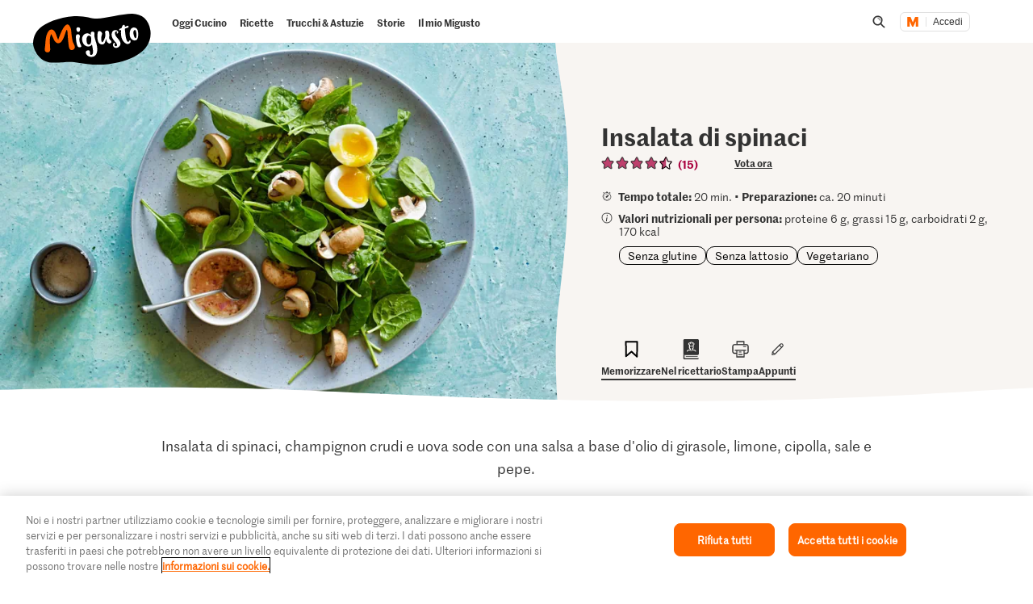

--- FILE ---
content_type: text/html; charset=utf-8
request_url: https://www.google.com/recaptcha/api2/aframe
body_size: 266
content:
<!DOCTYPE HTML><html><head><meta http-equiv="content-type" content="text/html; charset=UTF-8"></head><body><script nonce="PiHnyLNTet2NMfin50jSxQ">/** Anti-fraud and anti-abuse applications only. See google.com/recaptcha */ try{var clients={'sodar':'https://pagead2.googlesyndication.com/pagead/sodar?'};window.addEventListener("message",function(a){try{if(a.source===window.parent){var b=JSON.parse(a.data);var c=clients[b['id']];if(c){var d=document.createElement('img');d.src=c+b['params']+'&rc='+(localStorage.getItem("rc::a")?sessionStorage.getItem("rc::b"):"");window.document.body.appendChild(d);sessionStorage.setItem("rc::e",parseInt(sessionStorage.getItem("rc::e")||0)+1);localStorage.setItem("rc::h",'1768829207008');}}}catch(b){}});window.parent.postMessage("_grecaptcha_ready", "*");}catch(b){}</script></body></html>

--- FILE ---
content_type: text/javascript
request_url: https://cdn.migros.ch/msrc/20251118072623/8472.js
body_size: 29108
content:
(globalThis.webpackChunk_migros_msrc_cdn_build=globalThis.webpackChunk_migros_msrc_cdn_build||[]).push([[8472],{1624:()=>{},1726:(e,t,r)=>{"use strict";var n=r(55161);e.exports=n},6374:(e,t,r)=>{"use strict";r(98546);var n=r(68099);e.exports=n.Object.getOwnPropertyDescriptors},6816:(e,t,r)=>{"use strict";var n=r(46081);e.exports=n},9608:(e,t,r)=>{"use strict";function n(e,t){if(!(e instanceof t))throw new TypeError("Cannot call a class as a function")}r.d(t,{A:()=>n})},9683:(e,t,r)=>{"use strict";r.d(t,{A:()=>c});var n=r(62003),s=r(7988),i=r(65994),o=r(82720),a=r(9519),l=r(79481);function c(e){return function(e){if(n(e))return(0,s.A)(e)}(e)||function(e){if(void 0!==i&&null!=o(e)||null!=e["@@iterator"])return a(e)}(e)||(0,l.A)(e)||function(){throw new TypeError("Invalid attempt to spread non-iterable instance.\nIn order to be iterable, non-array objects must have a [Symbol.iterator]() method.")}()}},22516:(e,t,r)=>{e.exports=r(24607)},23464:function(e){e.exports=function(){"use strict";var e=6e4,t=36e5,r="millisecond",n="second",s="minute",i="hour",o="day",a="week",l="month",c="quarter",u="year",h="date",p="Invalid Date",d=/^(\d{4})[-/]?(\d{1,2})?[-/]?(\d{0,2})[Tt\s]*(\d{1,2})?:?(\d{1,2})?:?(\d{1,2})?[.:]?(\d+)?$/,f=/\[([^\]]+)]|Y{1,4}|M{1,4}|D{1,2}|d{1,4}|H{1,2}|h{1,2}|a|A|m{1,2}|s{1,2}|Z{1,2}|SSS/g,g={name:"en",weekdays:"Sunday_Monday_Tuesday_Wednesday_Thursday_Friday_Saturday".split("_"),months:"January_February_March_April_May_June_July_August_September_October_November_December".split("_"),ordinal:function(e){var t=["th","st","nd","rd"],r=e%100;return"["+e+(t[(r-20)%10]||t[r]||t[0])+"]"}},m=function(e,t,r){var n=String(e);return!n||n.length>=t?e:""+Array(t+1-n.length).join(r)+e},v={s:m,z:function(e){var t=-e.utcOffset(),r=Math.abs(t),n=Math.floor(r/60),s=r%60;return(t<=0?"+":"-")+m(n,2,"0")+":"+m(s,2,"0")},m:function e(t,r){if(t.date()<r.date())return-e(r,t);var n=12*(r.year()-t.year())+(r.month()-t.month()),s=t.clone().add(n,l),i=r-s<0,o=t.clone().add(n+(i?-1:1),l);return+(-(n+(r-s)/(i?s-o:o-s))||0)},a:function(e){return e<0?Math.ceil(e)||0:Math.floor(e)},p:function(e){return{M:l,y:u,w:a,d:o,D:h,h:i,m:s,s:n,ms:r,Q:c}[e]||String(e||"").toLowerCase().replace(/s$/,"")},u:function(e){return void 0===e}},y="en",b={};b[y]=g;var S="$isDayjsObject",x=function(e){return e instanceof $||!(!e||!e[S])},w=function e(t,r,n){var s;if(!t)return y;if("string"==typeof t){var i=t.toLowerCase();b[i]&&(s=i),r&&(b[i]=r,s=i);var o=t.split("-");if(!s&&o.length>1)return e(o[0])}else{var a=t.name;b[a]=t,s=a}return!n&&s&&(y=s),s||!n&&y},k=function(e,t){if(x(e))return e.clone();var r="object"==typeof t?t:{};return r.date=e,r.args=arguments,new $(r)},O=v;O.l=w,O.i=x,O.w=function(e,t){return k(e,{locale:t.$L,utc:t.$u,x:t.$x,$offset:t.$offset})};var $=function(){function g(e){this.$L=w(e.locale,null,!0),this.parse(e),this.$x=this.$x||e.x||{},this[S]=!0}var m=g.prototype;return m.parse=function(e){this.$d=function(e){var t=e.date,r=e.utc;if(null===t)return new Date(NaN);if(O.u(t))return new Date;if(t instanceof Date)return new Date(t);if("string"==typeof t&&!/Z$/i.test(t)){var n=t.match(d);if(n){var s=n[2]-1||0,i=(n[7]||"0").substring(0,3);return r?new Date(Date.UTC(n[1],s,n[3]||1,n[4]||0,n[5]||0,n[6]||0,i)):new Date(n[1],s,n[3]||1,n[4]||0,n[5]||0,n[6]||0,i)}}return new Date(t)}(e),this.init()},m.init=function(){var e=this.$d;this.$y=e.getFullYear(),this.$M=e.getMonth(),this.$D=e.getDate(),this.$W=e.getDay(),this.$H=e.getHours(),this.$m=e.getMinutes(),this.$s=e.getSeconds(),this.$ms=e.getMilliseconds()},m.$utils=function(){return O},m.isValid=function(){return!(this.$d.toString()===p)},m.isSame=function(e,t){var r=k(e);return this.startOf(t)<=r&&r<=this.endOf(t)},m.isAfter=function(e,t){return k(e)<this.startOf(t)},m.isBefore=function(e,t){return this.endOf(t)<k(e)},m.$g=function(e,t,r){return O.u(e)?this[t]:this.set(r,e)},m.unix=function(){return Math.floor(this.valueOf()/1e3)},m.valueOf=function(){return this.$d.getTime()},m.startOf=function(e,t){var r=this,c=!!O.u(t)||t,p=O.p(e),d=function(e,t){var n=O.w(r.$u?Date.UTC(r.$y,t,e):new Date(r.$y,t,e),r);return c?n:n.endOf(o)},f=function(e,t){return O.w(r.toDate()[e].apply(r.toDate("s"),(c?[0,0,0,0]:[23,59,59,999]).slice(t)),r)},g=this.$W,m=this.$M,v=this.$D,y="set"+(this.$u?"UTC":"");switch(p){case u:return c?d(1,0):d(31,11);case l:return c?d(1,m):d(0,m+1);case a:var b=this.$locale().weekStart||0,S=(g<b?g+7:g)-b;return d(c?v-S:v+(6-S),m);case o:case h:return f(y+"Hours",0);case i:return f(y+"Minutes",1);case s:return f(y+"Seconds",2);case n:return f(y+"Milliseconds",3);default:return this.clone()}},m.endOf=function(e){return this.startOf(e,!1)},m.$set=function(e,t){var a,c=O.p(e),p="set"+(this.$u?"UTC":""),d=(a={},a[o]=p+"Date",a[h]=p+"Date",a[l]=p+"Month",a[u]=p+"FullYear",a[i]=p+"Hours",a[s]=p+"Minutes",a[n]=p+"Seconds",a[r]=p+"Milliseconds",a)[c],f=c===o?this.$D+(t-this.$W):t;if(c===l||c===u){var g=this.clone().set(h,1);g.$d[d](f),g.init(),this.$d=g.set(h,Math.min(this.$D,g.daysInMonth())).$d}else d&&this.$d[d](f);return this.init(),this},m.set=function(e,t){return this.clone().$set(e,t)},m.get=function(e){return this[O.p(e)]()},m.add=function(r,c){var h,p=this;r=Number(r);var d=O.p(c),f=function(e){var t=k(p);return O.w(t.date(t.date()+Math.round(e*r)),p)};if(d===l)return this.set(l,this.$M+r);if(d===u)return this.set(u,this.$y+r);if(d===o)return f(1);if(d===a)return f(7);var g=(h={},h[s]=e,h[i]=t,h[n]=1e3,h)[d]||1,m=this.$d.getTime()+r*g;return O.w(m,this)},m.subtract=function(e,t){return this.add(-1*e,t)},m.format=function(e){var t=this,r=this.$locale();if(!this.isValid())return r.invalidDate||p;var n=e||"YYYY-MM-DDTHH:mm:ssZ",s=O.z(this),i=this.$H,o=this.$m,a=this.$M,l=r.weekdays,c=r.months,u=r.meridiem,h=function(e,r,s,i){return e&&(e[r]||e(t,n))||s[r].slice(0,i)},d=function(e){return O.s(i%12||12,e,"0")},g=u||function(e,t,r){var n=e<12?"AM":"PM";return r?n.toLowerCase():n};return n.replace(f,function(e,n){return n||function(e){switch(e){case"YY":return String(t.$y).slice(-2);case"YYYY":return O.s(t.$y,4,"0");case"M":return a+1;case"MM":return O.s(a+1,2,"0");case"MMM":return h(r.monthsShort,a,c,3);case"MMMM":return h(c,a);case"D":return t.$D;case"DD":return O.s(t.$D,2,"0");case"d":return String(t.$W);case"dd":return h(r.weekdaysMin,t.$W,l,2);case"ddd":return h(r.weekdaysShort,t.$W,l,3);case"dddd":return l[t.$W];case"H":return String(i);case"HH":return O.s(i,2,"0");case"h":return d(1);case"hh":return d(2);case"a":return g(i,o,!0);case"A":return g(i,o,!1);case"m":return String(o);case"mm":return O.s(o,2,"0");case"s":return String(t.$s);case"ss":return O.s(t.$s,2,"0");case"SSS":return O.s(t.$ms,3,"0");case"Z":return s}return null}(e)||s.replace(":","")})},m.utcOffset=function(){return 15*-Math.round(this.$d.getTimezoneOffset()/15)},m.diff=function(r,h,p){var d,f=this,g=O.p(h),m=k(r),v=(m.utcOffset()-this.utcOffset())*e,y=this-m,b=function(){return O.m(f,m)};switch(g){case u:d=b()/12;break;case l:d=b();break;case c:d=b()/3;break;case a:d=(y-v)/6048e5;break;case o:d=(y-v)/864e5;break;case i:d=y/t;break;case s:d=y/e;break;case n:d=y/1e3;break;default:d=y}return p?d:O.a(d)},m.daysInMonth=function(){return this.endOf(l).$D},m.$locale=function(){return b[this.$L]},m.locale=function(e,t){if(!e)return this.$L;var r=this.clone(),n=w(e,t,!0);return n&&(r.$L=n),r},m.clone=function(){return O.w(this.$d,this)},m.toDate=function(){return new Date(this.valueOf())},m.toJSON=function(){return this.isValid()?this.toISOString():null},m.toISOString=function(){return this.$d.toISOString()},m.toString=function(){return this.$d.toUTCString()},g}(),C=$.prototype;return k.prototype=C,[["$ms",r],["$s",n],["$m",s],["$H",i],["$W",o],["$M",l],["$y",u],["$D",h]].forEach(function(e){C[e[1]]=function(t){return this.$g(t,e[0],e[1])}}),k.extend=function(e,t){return e.$i||(e(t,$,k),e.$i=!0),k},k.locale=w,k.isDayjs=x,k.unix=function(e){return k(1e3*e)},k.en=b[y],k.Ls=b,k.p={},k}()},24607:(e,t,r)=>{"use strict";var n=r(42592);e.exports=n},25813:(e,t,r)=>{"use strict";var n=r(9098),s=r(5024),i=r(67389).f;n({target:"Object",stat:!0,forced:Object.defineProperties!==i,sham:!s},{defineProperties:i})},30119:(e,t,r)=>{e.exports=r(80874)},35819:(e,t,r)=>{"use strict";r.d(t,{e$:()=>Tt,Dx:()=>Mt,NP:()=>Ft,DU:()=>Wt,AH:()=>Ht,i7:()=>Gt,I4:()=>Jt});var n=function(){return n=Object.assign||function(e){for(var t,r=1,n=arguments.length;r<n;r++)for(var s in t=arguments[r])Object.prototype.hasOwnProperty.call(t,s)&&(e[s]=t[s]);return e},n.apply(this,arguments)};function s(e,t,r){if(r||2===arguments.length)for(var n,s=0,i=t.length;s<i;s++)!n&&s in t||(n||(n=Array.prototype.slice.call(t,0,s)),n[s]=t[s]);return e.concat(n||Array.prototype.slice.call(t))}Object.create,Object.create,"function"==typeof SuppressedError&&SuppressedError;var i=r(14041),o=r(62146),a=r.n(o),l="-ms-",c="-moz-",u="-webkit-",h="comm",p="rule",d="decl",f="@keyframes",g=Math.abs,m=String.fromCharCode,v=Object.assign;function y(e){return e.trim()}function b(e,t){return(e=t.exec(e))?e[0]:e}function S(e,t,r){return e.replace(t,r)}function x(e,t,r){return e.indexOf(t,r)}function w(e,t){return 0|e.charCodeAt(t)}function k(e,t,r){return e.slice(t,r)}function O(e){return e.length}function $(e){return e.length}function C(e,t){return t.push(e),e}function P(e,t){return e.filter(function(e){return!b(e,t)})}var L=1,N=1,R=0,j=0,A=0,I="";function E(e,t,r,n,s,i,o,a){return{value:e,root:t,parent:r,type:n,props:s,children:i,line:L,column:N,length:o,return:"",siblings:a}}function D(e,t){return v(E("",null,null,"",null,null,0,e.siblings),e,{length:-e.length},t)}function M(e){for(;e.root;)e=D(e.root,{children:[e]});C(e,e.siblings)}function T(){return A=j>0?w(I,--j):0,N--,10===A&&(N=1,L--),A}function F(){return A=j<R?w(I,j++):0,N++,10===A&&(N=1,L++),A}function _(){return w(I,j)}function U(){return j}function V(e,t){return k(I,e,t)}function z(e){switch(e){case 0:case 9:case 10:case 13:case 32:return 5;case 33:case 43:case 44:case 47:case 62:case 64:case 126:case 59:case 123:case 125:return 4;case 58:return 3;case 34:case 39:case 40:case 91:return 2;case 41:case 93:return 1}return 0}function H(e){return y(V(j-1,J(91===e?e+2:40===e?e+1:e)))}function B(e){for(;(A=_())&&A<33;)F();return z(e)>2||z(A)>3?"":" "}function K(e,t){for(;--t&&F()&&!(A<48||A>102||A>57&&A<65||A>70&&A<97););return V(e,U()+(t<6&&32==_()&&32==F()))}function J(e){for(;F();)switch(A){case e:return j;case 34:case 39:34!==e&&39!==e&&J(A);break;case 40:41===e&&J(e);break;case 92:F()}return j}function Y(e,t){for(;F()&&e+A!==57&&(e+A!==84||47!==_()););return"/*"+V(t,j-1)+"*"+m(47===e?e:F())}function W(e){for(;!z(_());)F();return V(e,j)}function G(e,t){for(var r="",n=0;n<e.length;n++)r+=t(e[n],n,e,t)||"";return r}function q(e,t,r,n){switch(e.type){case"@layer":if(e.children.length)break;case"@import":case d:return e.return=e.return||e.value;case h:return"";case f:return e.return=e.value+"{"+G(e.children,n)+"}";case p:if(!O(e.value=e.props.join(",")))return""}return O(r=G(e.children,n))?e.return=e.value+"{"+r+"}":""}function Q(e,t,r){switch(function(e,t){return 45^w(e,0)?(((t<<2^w(e,0))<<2^w(e,1))<<2^w(e,2))<<2^w(e,3):0}(e,t)){case 5103:return u+"print-"+e+e;case 5737:case 4201:case 3177:case 3433:case 1641:case 4457:case 2921:case 5572:case 6356:case 5844:case 3191:case 6645:case 3005:case 6391:case 5879:case 5623:case 6135:case 4599:case 4855:case 4215:case 6389:case 5109:case 5365:case 5621:case 3829:return u+e+e;case 4789:return c+e+e;case 5349:case 4246:case 4810:case 6968:case 2756:return u+e+c+e+l+e+e;case 5936:switch(w(e,t+11)){case 114:return u+e+l+S(e,/[svh]\w+-[tblr]{2}/,"tb")+e;case 108:return u+e+l+S(e,/[svh]\w+-[tblr]{2}/,"tb-rl")+e;case 45:return u+e+l+S(e,/[svh]\w+-[tblr]{2}/,"lr")+e}case 6828:case 4268:case 2903:return u+e+l+e+e;case 6165:return u+e+l+"flex-"+e+e;case 5187:return u+e+S(e,/(\w+).+(:[^]+)/,u+"box-$1$2"+l+"flex-$1$2")+e;case 5443:return u+e+l+"flex-item-"+S(e,/flex-|-self/g,"")+(b(e,/flex-|baseline/)?"":l+"grid-row-"+S(e,/flex-|-self/g,""))+e;case 4675:return u+e+l+"flex-line-pack"+S(e,/align-content|flex-|-self/g,"")+e;case 5548:return u+e+l+S(e,"shrink","negative")+e;case 5292:return u+e+l+S(e,"basis","preferred-size")+e;case 6060:return u+"box-"+S(e,"-grow","")+u+e+l+S(e,"grow","positive")+e;case 4554:return u+S(e,/([^-])(transform)/g,"$1"+u+"$2")+e;case 6187:return S(S(S(e,/(zoom-|grab)/,u+"$1"),/(image-set)/,u+"$1"),e,"")+e;case 5495:case 3959:return S(e,/(image-set\([^]*)/,u+"$1$`$1");case 4968:return S(S(e,/(.+:)(flex-)?(.*)/,u+"box-pack:$3"+l+"flex-pack:$3"),/s.+-b[^;]+/,"justify")+u+e+e;case 4200:if(!b(e,/flex-|baseline/))return l+"grid-column-align"+k(e,t)+e;break;case 2592:case 3360:return l+S(e,"template-","")+e;case 4384:case 3616:return r&&r.some(function(e,r){return t=r,b(e.props,/grid-\w+-end/)})?~x(e+(r=r[t].value),"span",0)?e:l+S(e,"-start","")+e+l+"grid-row-span:"+(~x(r,"span",0)?b(r,/\d+/):+b(r,/\d+/)-+b(e,/\d+/))+";":l+S(e,"-start","")+e;case 4896:case 4128:return r&&r.some(function(e){return b(e.props,/grid-\w+-start/)})?e:l+S(S(e,"-end","-span"),"span ","")+e;case 4095:case 3583:case 4068:case 2532:return S(e,/(.+)-inline(.+)/,u+"$1$2")+e;case 8116:case 7059:case 5753:case 5535:case 5445:case 5701:case 4933:case 4677:case 5533:case 5789:case 5021:case 4765:if(O(e)-1-t>6)switch(w(e,t+1)){case 109:if(45!==w(e,t+4))break;case 102:return S(e,/(.+:)(.+)-([^]+)/,"$1"+u+"$2-$3$1"+c+(108==w(e,t+3)?"$3":"$2-$3"))+e;case 115:return~x(e,"stretch",0)?Q(S(e,"stretch","fill-available"),t,r)+e:e}break;case 5152:case 5920:return S(e,/(.+?):(\d+)(\s*\/\s*(span)?\s*(\d+))?(.*)/,function(t,r,n,s,i,o,a){return l+r+":"+n+a+(s?l+r+"-span:"+(i?o:+o-+n)+a:"")+e});case 4949:if(121===w(e,t+6))return S(e,":",":"+u)+e;break;case 6444:switch(w(e,45===w(e,14)?18:11)){case 120:return S(e,/(.+:)([^;\s!]+)(;|(\s+)?!.+)?/,"$1"+u+(45===w(e,14)?"inline-":"")+"box$3$1"+u+"$2$3$1"+l+"$2box$3")+e;case 100:return S(e,":",":"+l)+e}break;case 5719:case 2647:case 2135:case 3927:case 2391:return S(e,"scroll-","scroll-snap-")+e}return e}function Z(e,t,r,n){if(e.length>-1&&!e.return)switch(e.type){case d:return void(e.return=Q(e.value,e.length,r));case f:return G([D(e,{value:S(e.value,"@","@"+u)})],n);case p:if(e.length)return function(e,t){return e.map(t).join("")}(r=e.props,function(t){switch(b(t,n=/(::plac\w+|:read-\w+)/)){case":read-only":case":read-write":M(D(e,{props:[S(t,/:(read-\w+)/,":-moz-$1")]})),M(D(e,{props:[t]})),v(e,{props:P(r,n)});break;case"::placeholder":M(D(e,{props:[S(t,/:(plac\w+)/,":"+u+"input-$1")]})),M(D(e,{props:[S(t,/:(plac\w+)/,":-moz-$1")]})),M(D(e,{props:[S(t,/:(plac\w+)/,l+"input-$1")]})),M(D(e,{props:[t]})),v(e,{props:P(r,n)})}return""})}}function X(e){return function(e){return I="",e}(ee("",null,null,null,[""],e=function(e){return L=N=1,R=O(I=e),j=0,[]}(e),0,[0],e))}function ee(e,t,r,n,s,i,o,a,l){for(var c=0,u=0,h=o,p=0,d=0,f=0,v=1,y=1,b=1,k=0,$="",P=s,L=i,N=n,R=$;y;)switch(f=k,k=F()){case 40:if(108!=f&&58==w(R,h-1)){-1!=x(R+=S(H(k),"&","&\f"),"&\f",g(c?a[c-1]:0))&&(b=-1);break}case 34:case 39:case 91:R+=H(k);break;case 9:case 10:case 13:case 32:R+=B(f);break;case 92:R+=K(U()-1,7);continue;case 47:switch(_()){case 42:case 47:C(re(Y(F(),U()),t,r,l),l);break;default:R+="/"}break;case 123*v:a[c++]=O(R)*b;case 125*v:case 59:case 0:switch(k){case 0:case 125:y=0;case 59+u:-1==b&&(R=S(R,/\f/g,"")),d>0&&O(R)-h&&C(d>32?ne(R+";",n,r,h-1,l):ne(S(R," ","")+";",n,r,h-2,l),l);break;case 59:R+=";";default:if(C(N=te(R,t,r,c,u,s,a,$,P=[],L=[],h,i),i),123===k)if(0===u)ee(R,t,N,N,P,i,h,a,L);else switch(99===p&&110===w(R,3)?100:p){case 100:case 108:case 109:case 115:ee(e,N,N,n&&C(te(e,N,N,0,0,s,a,$,s,P=[],h,L),L),s,L,h,a,n?P:L);break;default:ee(R,N,N,N,[""],L,0,a,L)}}c=u=d=0,v=b=1,$=R="",h=o;break;case 58:h=1+O(R),d=f;default:if(v<1)if(123==k)--v;else if(125==k&&0==v++&&125==T())continue;switch(R+=m(k),k*v){case 38:b=u>0?1:(R+="\f",-1);break;case 44:a[c++]=(O(R)-1)*b,b=1;break;case 64:45===_()&&(R+=H(F())),p=_(),u=h=O($=R+=W(U())),k++;break;case 45:45===f&&2==O(R)&&(v=0)}}return i}function te(e,t,r,n,s,i,o,a,l,c,u,h){for(var d=s-1,f=0===s?i:[""],m=$(f),v=0,b=0,x=0;v<n;++v)for(var w=0,O=k(e,d+1,d=g(b=o[v])),C=e;w<m;++w)(C=y(b>0?f[w]+" "+O:S(O,/&\f/g,f[w])))&&(l[x++]=C);return E(e,t,r,0===s?p:a,l,c,u,h)}function re(e,t,r,n){return E(e,t,r,h,m(A),k(e,2,-2),0,n)}function ne(e,t,r,n,s){return E(e,t,r,d,k(e,0,n),k(e,n+1,-1),n,s)}var se={animationIterationCount:1,aspectRatio:1,borderImageOutset:1,borderImageSlice:1,borderImageWidth:1,boxFlex:1,boxFlexGroup:1,boxOrdinalGroup:1,columnCount:1,columns:1,flex:1,flexGrow:1,flexPositive:1,flexShrink:1,flexNegative:1,flexOrder:1,gridRow:1,gridRowEnd:1,gridRowSpan:1,gridRowStart:1,gridColumn:1,gridColumnEnd:1,gridColumnSpan:1,gridColumnStart:1,msGridRow:1,msGridRowSpan:1,msGridColumn:1,msGridColumnSpan:1,fontWeight:1,lineHeight:1,opacity:1,order:1,orphans:1,tabSize:1,widows:1,zIndex:1,zoom:1,WebkitLineClamp:1,fillOpacity:1,floodOpacity:1,stopOpacity:1,strokeDasharray:1,strokeDashoffset:1,strokeMiterlimit:1,strokeOpacity:1,strokeWidth:1},ie="undefined"!=typeof process&&void 0!==process.env&&(process.env.REACT_APP_SC_ATTR||process.env.SC_ATTR)||"data-styled",oe="active",ae="data-styled-version",le="6.1.19",ce="/*!sc*/\n",ue="undefined"!=typeof window&&"undefined"!=typeof document,he=Boolean("boolean"==typeof SC_DISABLE_SPEEDY?SC_DISABLE_SPEEDY:"undefined"!=typeof process&&void 0!==process.env&&void 0!==process.env.REACT_APP_SC_DISABLE_SPEEDY&&""!==process.env.REACT_APP_SC_DISABLE_SPEEDY?"false"!==process.env.REACT_APP_SC_DISABLE_SPEEDY&&process.env.REACT_APP_SC_DISABLE_SPEEDY:"undefined"!=typeof process&&void 0!==process.env&&void 0!==process.env.SC_DISABLE_SPEEDY&&""!==process.env.SC_DISABLE_SPEEDY&&"false"!==process.env.SC_DISABLE_SPEEDY&&process.env.SC_DISABLE_SPEEDY),pe={},de=(new Set,Object.freeze([])),fe=Object.freeze({});function ge(e,t,r){return void 0===r&&(r=fe),e.theme!==r.theme&&e.theme||t||r.theme}var me=new Set(["a","abbr","address","area","article","aside","audio","b","base","bdi","bdo","big","blockquote","body","br","button","canvas","caption","cite","code","col","colgroup","data","datalist","dd","del","details","dfn","dialog","div","dl","dt","em","embed","fieldset","figcaption","figure","footer","form","h1","h2","h3","h4","h5","h6","header","hgroup","hr","html","i","iframe","img","input","ins","kbd","keygen","label","legend","li","link","main","map","mark","menu","menuitem","meta","meter","nav","noscript","object","ol","optgroup","option","output","p","param","picture","pre","progress","q","rp","rt","ruby","s","samp","script","section","select","small","source","span","strong","style","sub","summary","sup","table","tbody","td","textarea","tfoot","th","thead","time","tr","track","u","ul","use","var","video","wbr","circle","clipPath","defs","ellipse","foreignObject","g","image","line","linearGradient","marker","mask","path","pattern","polygon","polyline","radialGradient","rect","stop","svg","text","tspan"]),ve=/[!"#$%&'()*+,./:;<=>?@[\\\]^`{|}~-]+/g,ye=/(^-|-$)/g;function be(e){return e.replace(ve,"-").replace(ye,"")}var Se=/(a)(d)/gi,xe=52,we=function(e){return String.fromCharCode(e+(e>25?39:97))};function ke(e){var t,r="";for(t=Math.abs(e);t>xe;t=t/xe|0)r=we(t%xe)+r;return(we(t%xe)+r).replace(Se,"$1-$2")}var Oe,$e=function(e,t){for(var r=t.length;r;)e=33*e^t.charCodeAt(--r);return e},Ce=function(e){return $e(5381,e)};function Pe(e){return ke(Ce(e)>>>0)}function Le(e){return"string"==typeof e&&!0}var Ne="function"==typeof Symbol&&Symbol.for,Re=Ne?Symbol.for("react.memo"):60115,je=Ne?Symbol.for("react.forward_ref"):60112,Ae={childContextTypes:!0,contextType:!0,contextTypes:!0,defaultProps:!0,displayName:!0,getDefaultProps:!0,getDerivedStateFromError:!0,getDerivedStateFromProps:!0,mixins:!0,propTypes:!0,type:!0},Ie={name:!0,length:!0,prototype:!0,caller:!0,callee:!0,arguments:!0,arity:!0},Ee={$$typeof:!0,compare:!0,defaultProps:!0,displayName:!0,propTypes:!0,type:!0},De=((Oe={})[je]={$$typeof:!0,render:!0,defaultProps:!0,displayName:!0,propTypes:!0},Oe[Re]=Ee,Oe);function Me(e){return("type"in(t=e)&&t.type.$$typeof)===Re?Ee:"$$typeof"in e?De[e.$$typeof]:Ae;var t}var Te=Object.defineProperty,Fe=Object.getOwnPropertyNames,_e=Object.getOwnPropertySymbols,Ue=Object.getOwnPropertyDescriptor,Ve=Object.getPrototypeOf,ze=Object.prototype;function He(e,t,r){if("string"!=typeof t){if(ze){var n=Ve(t);n&&n!==ze&&He(e,n,r)}var s=Fe(t);_e&&(s=s.concat(_e(t)));for(var i=Me(e),o=Me(t),a=0;a<s.length;++a){var l=s[a];if(!(l in Ie||r&&r[l]||o&&l in o||i&&l in i)){var c=Ue(t,l);try{Te(e,l,c)}catch(e){}}}}return e}function Be(e){return"function"==typeof e}function Ke(e){return"object"==typeof e&&"styledComponentId"in e}function Je(e,t){return e&&t?"".concat(e," ").concat(t):e||t||""}function Ye(e,t){if(0===e.length)return"";for(var r=e[0],n=1;n<e.length;n++)r+=t?t+e[n]:e[n];return r}function We(e){return null!==e&&"object"==typeof e&&e.constructor.name===Object.name&&!("props"in e&&e.$$typeof)}function Ge(e,t,r){if(void 0===r&&(r=!1),!r&&!We(e)&&!Array.isArray(e))return t;if(Array.isArray(t))for(var n=0;n<t.length;n++)e[n]=Ge(e[n],t[n]);else if(We(t))for(var n in t)e[n]=Ge(e[n],t[n]);return e}function qe(e,t){Object.defineProperty(e,"toString",{value:t})}function Qe(e){for(var t=[],r=1;r<arguments.length;r++)t[r-1]=arguments[r];return new Error("An error occurred. See https://github.com/styled-components/styled-components/blob/main/packages/styled-components/src/utils/errors.md#".concat(e," for more information.").concat(t.length>0?" Args: ".concat(t.join(", ")):""))}var Ze=function(){function e(e){this.groupSizes=new Uint32Array(512),this.length=512,this.tag=e}return e.prototype.indexOfGroup=function(e){for(var t=0,r=0;r<e;r++)t+=this.groupSizes[r];return t},e.prototype.insertRules=function(e,t){if(e>=this.groupSizes.length){for(var r=this.groupSizes,n=r.length,s=n;e>=s;)if((s<<=1)<0)throw Qe(16,"".concat(e));this.groupSizes=new Uint32Array(s),this.groupSizes.set(r),this.length=s;for(var i=n;i<s;i++)this.groupSizes[i]=0}for(var o=this.indexOfGroup(e+1),a=(i=0,t.length);i<a;i++)this.tag.insertRule(o,t[i])&&(this.groupSizes[e]++,o++)},e.prototype.clearGroup=function(e){if(e<this.length){var t=this.groupSizes[e],r=this.indexOfGroup(e),n=r+t;this.groupSizes[e]=0;for(var s=r;s<n;s++)this.tag.deleteRule(r)}},e.prototype.getGroup=function(e){var t="";if(e>=this.length||0===this.groupSizes[e])return t;for(var r=this.groupSizes[e],n=this.indexOfGroup(e),s=n+r,i=n;i<s;i++)t+="".concat(this.tag.getRule(i)).concat(ce);return t},e}(),Xe=new Map,et=new Map,tt=1,rt=function(e){if(Xe.has(e))return Xe.get(e);for(;et.has(tt);)tt++;var t=tt++;return Xe.set(e,t),et.set(t,e),t},nt=function(e,t){tt=t+1,Xe.set(e,t),et.set(t,e)},st="style[".concat(ie,"][").concat(ae,'="').concat(le,'"]'),it=new RegExp("^".concat(ie,'\\.g(\\d+)\\[id="([\\w\\d-]+)"\\].*?"([^"]*)')),ot=function(e,t,r){for(var n,s=r.split(","),i=0,o=s.length;i<o;i++)(n=s[i])&&e.registerName(t,n)},at=function(e,t){for(var r,n=(null!==(r=t.textContent)&&void 0!==r?r:"").split(ce),s=[],i=0,o=n.length;i<o;i++){var a=n[i].trim();if(a){var l=a.match(it);if(l){var c=0|parseInt(l[1],10),u=l[2];0!==c&&(nt(u,c),ot(e,u,l[3]),e.getTag().insertRules(c,s)),s.length=0}else s.push(a)}}},lt=function(e){for(var t=document.querySelectorAll(st),r=0,n=t.length;r<n;r++){var s=t[r];s&&s.getAttribute(ie)!==oe&&(at(e,s),s.parentNode&&s.parentNode.removeChild(s))}};function ct(){return r.nc}var ut=function(e){var t=document.head,r=e||t,n=document.createElement("style"),s=function(e){var t=Array.from(e.querySelectorAll("style[".concat(ie,"]")));return t[t.length-1]}(r),i=void 0!==s?s.nextSibling:null;n.setAttribute(ie,oe),n.setAttribute(ae,le);var o=ct();return o&&n.setAttribute("nonce",o),r.insertBefore(n,i),n},ht=function(){function e(e){this.element=ut(e),this.element.appendChild(document.createTextNode("")),this.sheet=function(e){if(e.sheet)return e.sheet;for(var t=document.styleSheets,r=0,n=t.length;r<n;r++){var s=t[r];if(s.ownerNode===e)return s}throw Qe(17)}(this.element),this.length=0}return e.prototype.insertRule=function(e,t){try{return this.sheet.insertRule(t,e),this.length++,!0}catch(e){return!1}},e.prototype.deleteRule=function(e){this.sheet.deleteRule(e),this.length--},e.prototype.getRule=function(e){var t=this.sheet.cssRules[e];return t&&t.cssText?t.cssText:""},e}(),pt=function(){function e(e){this.element=ut(e),this.nodes=this.element.childNodes,this.length=0}return e.prototype.insertRule=function(e,t){if(e<=this.length&&e>=0){var r=document.createTextNode(t);return this.element.insertBefore(r,this.nodes[e]||null),this.length++,!0}return!1},e.prototype.deleteRule=function(e){this.element.removeChild(this.nodes[e]),this.length--},e.prototype.getRule=function(e){return e<this.length?this.nodes[e].textContent:""},e}(),dt=function(){function e(e){this.rules=[],this.length=0}return e.prototype.insertRule=function(e,t){return e<=this.length&&(this.rules.splice(e,0,t),this.length++,!0)},e.prototype.deleteRule=function(e){this.rules.splice(e,1),this.length--},e.prototype.getRule=function(e){return e<this.length?this.rules[e]:""},e}(),ft=ue,gt={isServer:!ue,useCSSOMInjection:!he},mt=function(){function e(e,t,r){void 0===e&&(e=fe),void 0===t&&(t={});var s=this;this.options=n(n({},gt),e),this.gs=t,this.names=new Map(r),this.server=!!e.isServer,!this.server&&ue&&ft&&(ft=!1,lt(this)),qe(this,function(){return function(e){for(var t=e.getTag(),r=t.length,n="",s=function(r){var s=function(e){return et.get(e)}(r);if(void 0===s)return"continue";var i=e.names.get(s),o=t.getGroup(r);if(void 0===i||!i.size||0===o.length)return"continue";var a="".concat(ie,".g").concat(r,'[id="').concat(s,'"]'),l="";void 0!==i&&i.forEach(function(e){e.length>0&&(l+="".concat(e,","))}),n+="".concat(o).concat(a,'{content:"').concat(l,'"}').concat(ce)},i=0;i<r;i++)s(i);return n}(s)})}return e.registerId=function(e){return rt(e)},e.prototype.rehydrate=function(){!this.server&&ue&&lt(this)},e.prototype.reconstructWithOptions=function(t,r){return void 0===r&&(r=!0),new e(n(n({},this.options),t),this.gs,r&&this.names||void 0)},e.prototype.allocateGSInstance=function(e){return this.gs[e]=(this.gs[e]||0)+1},e.prototype.getTag=function(){return this.tag||(this.tag=(e=function(e){var t=e.useCSSOMInjection,r=e.target;return e.isServer?new dt(r):t?new ht(r):new pt(r)}(this.options),new Ze(e)));var e},e.prototype.hasNameForId=function(e,t){return this.names.has(e)&&this.names.get(e).has(t)},e.prototype.registerName=function(e,t){if(rt(e),this.names.has(e))this.names.get(e).add(t);else{var r=new Set;r.add(t),this.names.set(e,r)}},e.prototype.insertRules=function(e,t,r){this.registerName(e,t),this.getTag().insertRules(rt(e),r)},e.prototype.clearNames=function(e){this.names.has(e)&&this.names.get(e).clear()},e.prototype.clearRules=function(e){this.getTag().clearGroup(rt(e)),this.clearNames(e)},e.prototype.clearTag=function(){this.tag=void 0},e}(),vt=/&/g,yt=/^\s*\/\/.*$/gm;function bt(e,t){return e.map(function(e){return"rule"===e.type&&(e.value="".concat(t," ").concat(e.value),e.value=e.value.replaceAll(",",",".concat(t," ")),e.props=e.props.map(function(e){return"".concat(t," ").concat(e)})),Array.isArray(e.children)&&"@keyframes"!==e.type&&(e.children=bt(e.children,t)),e})}function St(e){var t,r,n,s=void 0===e?fe:e,i=s.options,o=void 0===i?fe:i,a=s.plugins,l=void 0===a?de:a,c=function(e,n,s){return s.startsWith(r)&&s.endsWith(r)&&s.replaceAll(r,"").length>0?".".concat(t):e},u=l.slice();u.push(function(e){e.type===p&&e.value.includes("&")&&(e.props[0]=e.props[0].replace(vt,r).replace(n,c))}),o.prefix&&u.push(Z),u.push(q);var h=function(e,s,i,a){void 0===s&&(s=""),void 0===i&&(i=""),void 0===a&&(a="&"),t=a,r=s,n=new RegExp("\\".concat(r,"\\b"),"g");var l=e.replace(yt,""),c=X(i||s?"".concat(i," ").concat(s," { ").concat(l," }"):l);o.namespace&&(c=bt(c,o.namespace));var h,p,d,f=[];return G(c,(h=u.concat((d=function(e){return f.push(e)},function(e){e.root||(e=e.return)&&d(e)})),p=$(h),function(e,t,r,n){for(var s="",i=0;i<p;i++)s+=h[i](e,t,r,n)||"";return s})),f};return h.hash=l.length?l.reduce(function(e,t){return t.name||Qe(15),$e(e,t.name)},5381).toString():"",h}var xt=new mt,wt=St(),kt=i.createContext({shouldForwardProp:void 0,styleSheet:xt,stylis:wt}),Ot=(kt.Consumer,i.createContext(void 0));function $t(){return(0,i.useContext)(kt)}function Ct(e){var t=(0,i.useState)(e.stylisPlugins),r=t[0],n=t[1],s=$t().styleSheet,o=(0,i.useMemo)(function(){var t=s;return e.sheet?t=e.sheet:e.target&&(t=t.reconstructWithOptions({target:e.target},!1)),e.disableCSSOMInjection&&(t=t.reconstructWithOptions({useCSSOMInjection:!1})),t},[e.disableCSSOMInjection,e.sheet,e.target,s]),l=(0,i.useMemo)(function(){return St({options:{namespace:e.namespace,prefix:e.enableVendorPrefixes},plugins:r})},[e.enableVendorPrefixes,e.namespace,r]);(0,i.useEffect)(function(){a()(r,e.stylisPlugins)||n(e.stylisPlugins)},[e.stylisPlugins]);var c=(0,i.useMemo)(function(){return{shouldForwardProp:e.shouldForwardProp,styleSheet:o,stylis:l}},[e.shouldForwardProp,o,l]);return i.createElement(kt.Provider,{value:c},i.createElement(Ot.Provider,{value:l},e.children))}var Pt=function(){function e(e,t){var r=this;this.inject=function(e,t){void 0===t&&(t=wt);var n=r.name+t.hash;e.hasNameForId(r.id,n)||e.insertRules(r.id,n,t(r.rules,n,"@keyframes"))},this.name=e,this.id="sc-keyframes-".concat(e),this.rules=t,qe(this,function(){throw Qe(12,String(r.name))})}return e.prototype.getName=function(e){return void 0===e&&(e=wt),this.name+e.hash},e}(),Lt=function(e){return e>="A"&&e<="Z"};function Nt(e){for(var t="",r=0;r<e.length;r++){var n=e[r];if(1===r&&"-"===n&&"-"===e[0])return e;Lt(n)?t+="-"+n.toLowerCase():t+=n}return t.startsWith("ms-")?"-"+t:t}var Rt=function(e){return null==e||!1===e||""===e},jt=function(e){var t,r,n=[];for(var i in e){var o=e[i];e.hasOwnProperty(i)&&!Rt(o)&&(Array.isArray(o)&&o.isCss||Be(o)?n.push("".concat(Nt(i),":"),o,";"):We(o)?n.push.apply(n,s(s(["".concat(i," {")],jt(o),!1),["}"],!1)):n.push("".concat(Nt(i),": ").concat((t=i,null==(r=o)||"boolean"==typeof r||""===r?"":"number"!=typeof r||0===r||t in se||t.startsWith("--")?String(r).trim():"".concat(r,"px")),";")))}return n};function At(e,t,r,n){return Rt(e)?[]:Ke(e)?[".".concat(e.styledComponentId)]:Be(e)?!Be(s=e)||s.prototype&&s.prototype.isReactComponent||!t?[e]:At(e(t),t,r,n):e instanceof Pt?r?(e.inject(r,n),[e.getName(n)]):[e]:We(e)?jt(e):Array.isArray(e)?Array.prototype.concat.apply(de,e.map(function(e){return At(e,t,r,n)})):[e.toString()];var s}function It(e){for(var t=0;t<e.length;t+=1){var r=e[t];if(Be(r)&&!Ke(r))return!1}return!0}var Et=Ce(le),Dt=function(){function e(e,t,r){this.rules=e,this.staticRulesId="",this.isStatic=(void 0===r||r.isStatic)&&It(e),this.componentId=t,this.baseHash=$e(Et,t),this.baseStyle=r,mt.registerId(t)}return e.prototype.generateAndInjectStyles=function(e,t,r){var n=this.baseStyle?this.baseStyle.generateAndInjectStyles(e,t,r):"";if(this.isStatic&&!r.hash)if(this.staticRulesId&&t.hasNameForId(this.componentId,this.staticRulesId))n=Je(n,this.staticRulesId);else{var s=Ye(At(this.rules,e,t,r)),i=ke($e(this.baseHash,s)>>>0);if(!t.hasNameForId(this.componentId,i)){var o=r(s,".".concat(i),void 0,this.componentId);t.insertRules(this.componentId,i,o)}n=Je(n,i),this.staticRulesId=i}else{for(var a=$e(this.baseHash,r.hash),l="",c=0;c<this.rules.length;c++){var u=this.rules[c];if("string"==typeof u)l+=u;else if(u){var h=Ye(At(u,e,t,r));a=$e(a,h+c),l+=h}}if(l){var p=ke(a>>>0);t.hasNameForId(this.componentId,p)||t.insertRules(this.componentId,p,r(l,".".concat(p),void 0,this.componentId)),n=Je(n,p)}}return n},e}(),Mt=i.createContext(void 0),Tt=Mt.Consumer;function Ft(e){var t=i.useContext(Mt),r=(0,i.useMemo)(function(){return function(e,t){if(!e)throw Qe(14);if(Be(e))return e(t);if(Array.isArray(e)||"object"!=typeof e)throw Qe(8);return t?n(n({},t),e):e}(e.theme,t)},[e.theme,t]);return e.children?i.createElement(Mt.Provider,{value:r},e.children):null}var _t={};function Ut(e,t,r){var s=Ke(e),o=e,a=!Le(e),l=t.attrs,c=void 0===l?de:l,u=t.componentId,h=void 0===u?function(e,t){var r="string"!=typeof e?"sc":be(e);_t[r]=(_t[r]||0)+1;var n="".concat(r,"-").concat(Pe(le+r+_t[r]));return t?"".concat(t,"-").concat(n):n}(t.displayName,t.parentComponentId):u,p=t.displayName,d=void 0===p?function(e){return Le(e)?"styled.".concat(e):"Styled(".concat(function(e){return e.displayName||e.name||"Component"}(e),")")}(e):p,f=t.displayName&&t.componentId?"".concat(be(t.displayName),"-").concat(t.componentId):t.componentId||h,g=s&&o.attrs?o.attrs.concat(c).filter(Boolean):c,m=t.shouldForwardProp;if(s&&o.shouldForwardProp){var v=o.shouldForwardProp;if(t.shouldForwardProp){var y=t.shouldForwardProp;m=function(e,t){return v(e,t)&&y(e,t)}}else m=v}var b=new Dt(r,f,s?o.componentStyle:void 0);function S(e,t){return function(e,t,r){var s=e.attrs,o=e.componentStyle,a=e.defaultProps,l=e.foldedComponentIds,c=e.styledComponentId,u=e.target,h=i.useContext(Mt),p=$t(),d=e.shouldForwardProp||p.shouldForwardProp,f=ge(t,h,a)||fe,g=function(e,t,r){for(var s,i=n(n({},t),{className:void 0,theme:r}),o=0;o<e.length;o+=1){var a=Be(s=e[o])?s(i):s;for(var l in a)i[l]="className"===l?Je(i[l],a[l]):"style"===l?n(n({},i[l]),a[l]):a[l]}return t.className&&(i.className=Je(i.className,t.className)),i}(s,t,f),m=g.as||u,v={};for(var y in g)void 0===g[y]||"$"===y[0]||"as"===y||"theme"===y&&g.theme===f||("forwardedAs"===y?v.as=g.forwardedAs:d&&!d(y,m)||(v[y]=g[y]));var b=function(e,t){var r=$t();return e.generateAndInjectStyles(t,r.styleSheet,r.stylis)}(o,g),S=Je(l,c);return b&&(S+=" "+b),g.className&&(S+=" "+g.className),v[Le(m)&&!me.has(m)?"class":"className"]=S,r&&(v.ref=r),(0,i.createElement)(m,v)}(x,e,t)}S.displayName=d;var x=i.forwardRef(S);return x.attrs=g,x.componentStyle=b,x.displayName=d,x.shouldForwardProp=m,x.foldedComponentIds=s?Je(o.foldedComponentIds,o.styledComponentId):"",x.styledComponentId=f,x.target=s?o.target:e,Object.defineProperty(x,"defaultProps",{get:function(){return this._foldedDefaultProps},set:function(e){this._foldedDefaultProps=s?function(e){for(var t=[],r=1;r<arguments.length;r++)t[r-1]=arguments[r];for(var n=0,s=t;n<s.length;n++)Ge(e,s[n],!0);return e}({},o.defaultProps,e):e}}),qe(x,function(){return".".concat(x.styledComponentId)}),a&&He(x,e,{attrs:!0,componentStyle:!0,displayName:!0,foldedComponentIds:!0,shouldForwardProp:!0,styledComponentId:!0,target:!0}),x}function Vt(e,t){for(var r=[e[0]],n=0,s=t.length;n<s;n+=1)r.push(t[n],e[n+1]);return r}new Set;var zt=function(e){return Object.assign(e,{isCss:!0})};function Ht(e){for(var t=[],r=1;r<arguments.length;r++)t[r-1]=arguments[r];if(Be(e)||We(e))return zt(At(Vt(de,s([e],t,!0))));var n=e;return 0===t.length&&1===n.length&&"string"==typeof n[0]?At(n):zt(At(Vt(n,t)))}function Bt(e,t,r){if(void 0===r&&(r=fe),!t)throw Qe(1,t);var i=function(n){for(var i=[],o=1;o<arguments.length;o++)i[o-1]=arguments[o];return e(t,r,Ht.apply(void 0,s([n],i,!1)))};return i.attrs=function(s){return Bt(e,t,n(n({},r),{attrs:Array.prototype.concat(r.attrs,s).filter(Boolean)}))},i.withConfig=function(s){return Bt(e,t,n(n({},r),s))},i}var Kt=function(e){return Bt(Ut,e)},Jt=Kt;me.forEach(function(e){Jt[e]=Kt(e)});var Yt=function(){function e(e,t){this.rules=e,this.componentId=t,this.isStatic=It(e),mt.registerId(this.componentId+1)}return e.prototype.createStyles=function(e,t,r,n){var s=n(Ye(At(this.rules,t,r,n)),""),i=this.componentId+e;r.insertRules(i,i,s)},e.prototype.removeStyles=function(e,t){t.clearRules(this.componentId+e)},e.prototype.renderStyles=function(e,t,r,n){e>2&&mt.registerId(this.componentId+e),this.removeStyles(e,r),this.createStyles(e,t,r,n)},e}();function Wt(e){for(var t=[],r=1;r<arguments.length;r++)t[r-1]=arguments[r];var o=Ht.apply(void 0,s([e],t,!1)),a="sc-global-".concat(Pe(JSON.stringify(o))),l=new Yt(o,a),c=function(e){var t=$t(),r=i.useContext(Mt),n=i.useRef(t.styleSheet.allocateGSInstance(a)).current;return t.styleSheet.server&&u(n,e,t.styleSheet,r,t.stylis),i.useLayoutEffect(function(){if(!t.styleSheet.server)return u(n,e,t.styleSheet,r,t.stylis),function(){return l.removeStyles(n,t.styleSheet)}},[n,e,t.styleSheet,r,t.stylis]),null};function u(e,t,r,s,i){if(l.isStatic)l.renderStyles(e,pe,r,i);else{var o=n(n({},t),{theme:ge(t,s,c.defaultProps)});l.renderStyles(e,o,r,i)}}return i.memo(c)}function Gt(e){for(var t=[],r=1;r<arguments.length;r++)t[r-1]=arguments[r];var n=Ye(Ht.apply(void 0,s([e],t,!1))),i=Pe(n);return new Pt(i,n)}(function(){function e(){var e=this;this._emitSheetCSS=function(){var t=e.instance.toString();if(!t)return"";var r=ct(),n=Ye([r&&'nonce="'.concat(r,'"'),"".concat(ie,'="true"'),"".concat(ae,'="').concat(le,'"')].filter(Boolean)," ");return"<style ".concat(n,">").concat(t,"</style>")},this.getStyleTags=function(){if(e.sealed)throw Qe(2);return e._emitSheetCSS()},this.getStyleElement=function(){var t;if(e.sealed)throw Qe(2);var r=e.instance.toString();if(!r)return[];var s=((t={})[ie]="",t[ae]=le,t.dangerouslySetInnerHTML={__html:r},t),o=ct();return o&&(s.nonce=o),[i.createElement("style",n({},s,{key:"sc-0-0"}))]},this.seal=function(){e.sealed=!0},this.instance=new mt({isServer:!0}),this.sealed=!1}e.prototype.collectStyles=function(e){if(this.sealed)throw Qe(2);return i.createElement(Ct,{sheet:this.instance},e)},e.prototype.interleaveWithNodeStream=function(e){throw Qe(3)}})(),"__sc-".concat(ie,"__")},40889:(e,t,r)=>{"use strict";var n=r(6374);e.exports=n},42350:(e,t,r)=>{"use strict";var n=r(54317),s=r(69202),i=Array.prototype;e.exports=function(e){var t=e.filter;return e===i||n(i,e)&&t===i.filter?s:t}},42592:(e,t,r)=>{"use strict";r(96628);var n=r(68099);e.exports=n.Object.keys},42773:(e,t,r)=>{e.exports=r(6816)},46081:(e,t,r)=>{"use strict";r(25813);var n=r(68099).Object,s=e.exports=function(e,t){return n.defineProperties(e,t)};n.defineProperties.sham&&(s.sham=!0)},47304:(e,t,r)=>{"use strict";r.d(t,{Ay:()=>J});const n=e=>"string"==typeof e,s=()=>{let e,t;const r=new Promise((r,n)=>{e=r,t=n});return r.resolve=e,r.reject=t,r},i=e=>null==e?"":""+e,o=/###/g,a=e=>e&&e.indexOf("###")>-1?e.replace(o,"."):e,l=e=>!e||n(e),c=(e,t,r)=>{const s=n(t)?t.split("."):t;let i=0;for(;i<s.length-1;){if(l(e))return{};const t=a(s[i]);!e[t]&&r&&(e[t]=new r),e=Object.prototype.hasOwnProperty.call(e,t)?e[t]:{},++i}return l(e)?{}:{obj:e,k:a(s[i])}},u=(e,t,r)=>{const{obj:n,k:s}=c(e,t,Object);if(void 0!==n||1===t.length)return void(n[s]=r);let i=t[t.length-1],o=t.slice(0,t.length-1),a=c(e,o,Object);for(;void 0===a.obj&&o.length;)i=`${o[o.length-1]}.${i}`,o=o.slice(0,o.length-1),a=c(e,o,Object),a&&a.obj&&void 0!==a.obj[`${a.k}.${i}`]&&(a.obj=void 0);a.obj[`${a.k}.${i}`]=r},h=(e,t)=>{const{obj:r,k:n}=c(e,t);if(r)return r[n]},p=(e,t,r)=>{for(const s in t)"__proto__"!==s&&"constructor"!==s&&(s in e?n(e[s])||e[s]instanceof String||n(t[s])||t[s]instanceof String?r&&(e[s]=t[s]):p(e[s],t[s],r):e[s]=t[s]);return e},d=e=>e.replace(/[\-\[\]\/\{\}\(\)\*\+\?\.\\\^\$\|]/g,"\\$&");var f={"&":"&amp;","<":"&lt;",">":"&gt;",'"':"&quot;","'":"&#39;","/":"&#x2F;"};const g=e=>n(e)?e.replace(/[&<>"'\/]/g,e=>f[e]):e,m=[" ",",","?","!",";"],v=new class{constructor(e){this.capacity=e,this.regExpMap=new Map,this.regExpQueue=[]}getRegExp(e){const t=this.regExpMap.get(e);if(void 0!==t)return t;const r=new RegExp(e);return this.regExpQueue.length===this.capacity&&this.regExpMap.delete(this.regExpQueue.shift()),this.regExpMap.set(e,r),this.regExpQueue.push(e),r}}(20),y=function(e,t){let r=arguments.length>2&&void 0!==arguments[2]?arguments[2]:".";if(!e)return;if(e[t])return e[t];const n=t.split(r);let s=e;for(let e=0;e<n.length;){if(!s||"object"!=typeof s)return;let t,i="";for(let o=e;o<n.length;++o)if(o!==e&&(i+=r),i+=n[o],t=s[i],void 0!==t){if(["string","number","boolean"].indexOf(typeof t)>-1&&o<n.length-1)continue;e+=o-e+1;break}s=t}return s},b=e=>e&&e.replace("_","-"),S={type:"logger",log(e){this.output("log",e)},warn(e){this.output("warn",e)},error(e){this.output("error",e)},output(e,t){console&&console[e]&&console[e].apply(console,t)}};class x{constructor(e){let t=arguments.length>1&&void 0!==arguments[1]?arguments[1]:{};this.init(e,t)}init(e){let t=arguments.length>1&&void 0!==arguments[1]?arguments[1]:{};this.prefix=t.prefix||"i18next:",this.logger=e||S,this.options=t,this.debug=t.debug}log(){for(var e=arguments.length,t=new Array(e),r=0;r<e;r++)t[r]=arguments[r];return this.forward(t,"log","",!0)}warn(){for(var e=arguments.length,t=new Array(e),r=0;r<e;r++)t[r]=arguments[r];return this.forward(t,"warn","",!0)}error(){for(var e=arguments.length,t=new Array(e),r=0;r<e;r++)t[r]=arguments[r];return this.forward(t,"error","")}deprecate(){for(var e=arguments.length,t=new Array(e),r=0;r<e;r++)t[r]=arguments[r];return this.forward(t,"warn","WARNING DEPRECATED: ",!0)}forward(e,t,r,s){return s&&!this.debug?null:(n(e[0])&&(e[0]=`${r}${this.prefix} ${e[0]}`),this.logger[t](e))}create(e){return new x(this.logger,{prefix:`${this.prefix}:${e}:`,...this.options})}clone(e){return(e=e||this.options).prefix=e.prefix||this.prefix,new x(this.logger,e)}}var w=new x;class k{constructor(){this.observers={}}on(e,t){return e.split(" ").forEach(e=>{this.observers[e]||(this.observers[e]=new Map);const r=this.observers[e].get(t)||0;this.observers[e].set(t,r+1)}),this}off(e,t){this.observers[e]&&(t?this.observers[e].delete(t):delete this.observers[e])}emit(e){for(var t=arguments.length,r=new Array(t>1?t-1:0),n=1;n<t;n++)r[n-1]=arguments[n];this.observers[e]&&Array.from(this.observers[e].entries()).forEach(e=>{let[t,n]=e;for(let e=0;e<n;e++)t(...r)}),this.observers["*"]&&Array.from(this.observers["*"].entries()).forEach(t=>{let[n,s]=t;for(let t=0;t<s;t++)n.apply(n,[e,...r])})}}class O extends k{constructor(e){let t=arguments.length>1&&void 0!==arguments[1]?arguments[1]:{ns:["translation"],defaultNS:"translation"};super(),this.data=e||{},this.options=t,void 0===this.options.keySeparator&&(this.options.keySeparator="."),void 0===this.options.ignoreJSONStructure&&(this.options.ignoreJSONStructure=!0)}addNamespaces(e){this.options.ns.indexOf(e)<0&&this.options.ns.push(e)}removeNamespaces(e){const t=this.options.ns.indexOf(e);t>-1&&this.options.ns.splice(t,1)}getResource(e,t,r){let s=arguments.length>3&&void 0!==arguments[3]?arguments[3]:{};const i=void 0!==s.keySeparator?s.keySeparator:this.options.keySeparator,o=void 0!==s.ignoreJSONStructure?s.ignoreJSONStructure:this.options.ignoreJSONStructure;let a;e.indexOf(".")>-1?a=e.split("."):(a=[e,t],r&&(Array.isArray(r)?a.push(...r):n(r)&&i?a.push(...r.split(i)):a.push(r)));const l=h(this.data,a);return!l&&!t&&!r&&e.indexOf(".")>-1&&(e=a[0],t=a[1],r=a.slice(2).join(".")),!l&&o&&n(r)?y(this.data&&this.data[e]&&this.data[e][t],r,i):l}addResource(e,t,r,n){let s=arguments.length>4&&void 0!==arguments[4]?arguments[4]:{silent:!1};const i=void 0!==s.keySeparator?s.keySeparator:this.options.keySeparator;let o=[e,t];r&&(o=o.concat(i?r.split(i):r)),e.indexOf(".")>-1&&(o=e.split("."),n=t,t=o[1]),this.addNamespaces(t),u(this.data,o,n),s.silent||this.emit("added",e,t,r,n)}addResources(e,t,r){let s=arguments.length>3&&void 0!==arguments[3]?arguments[3]:{silent:!1};for(const s in r)(n(r[s])||Array.isArray(r[s]))&&this.addResource(e,t,s,r[s],{silent:!0});s.silent||this.emit("added",e,t,r)}addResourceBundle(e,t,r,n,s){let i=arguments.length>5&&void 0!==arguments[5]?arguments[5]:{silent:!1,skipCopy:!1},o=[e,t];e.indexOf(".")>-1&&(o=e.split("."),n=r,r=t,t=o[1]),this.addNamespaces(t);let a=h(this.data,o)||{};i.skipCopy||(r=JSON.parse(JSON.stringify(r))),n?p(a,r,s):a={...a,...r},u(this.data,o,a),i.silent||this.emit("added",e,t,r)}removeResourceBundle(e,t){this.hasResourceBundle(e,t)&&delete this.data[e][t],this.removeNamespaces(t),this.emit("removed",e,t)}hasResourceBundle(e,t){return void 0!==this.getResource(e,t)}getResourceBundle(e,t){return t||(t=this.options.defaultNS),"v1"===this.options.compatibilityAPI?{...this.getResource(e,t)}:this.getResource(e,t)}getDataByLanguage(e){return this.data[e]}hasLanguageSomeTranslations(e){const t=this.getDataByLanguage(e);return!!(t&&Object.keys(t)||[]).find(e=>t[e]&&Object.keys(t[e]).length>0)}toJSON(){return this.data}}var $={processors:{},addPostProcessor(e){this.processors[e.name]=e},handle(e,t,r,n,s){return e.forEach(e=>{this.processors[e]&&(t=this.processors[e].process(t,r,n,s))}),t}};const C={};class P extends k{constructor(e){let t=arguments.length>1&&void 0!==arguments[1]?arguments[1]:{};var r,n;super(),r=e,n=this,["resourceStore","languageUtils","pluralResolver","interpolator","backendConnector","i18nFormat","utils"].forEach(e=>{r[e]&&(n[e]=r[e])}),this.options=t,void 0===this.options.keySeparator&&(this.options.keySeparator="."),this.logger=w.create("translator")}changeLanguage(e){e&&(this.language=e)}exists(e){let t=arguments.length>1&&void 0!==arguments[1]?arguments[1]:{interpolation:{}};if(null==e)return!1;const r=this.resolve(e,t);return r&&void 0!==r.res}extractFromKey(e,t){let r=void 0!==t.nsSeparator?t.nsSeparator:this.options.nsSeparator;void 0===r&&(r=":");const s=void 0!==t.keySeparator?t.keySeparator:this.options.keySeparator;let i=t.ns||this.options.defaultNS||[];const o=r&&e.indexOf(r)>-1,a=!(this.options.userDefinedKeySeparator||t.keySeparator||this.options.userDefinedNsSeparator||t.nsSeparator||((e,t,r)=>{t=t||"",r=r||"";const n=m.filter(e=>t.indexOf(e)<0&&r.indexOf(e)<0);if(0===n.length)return!0;const s=v.getRegExp(`(${n.map(e=>"?"===e?"\\?":e).join("|")})`);let i=!s.test(e);if(!i){const t=e.indexOf(r);t>0&&!s.test(e.substring(0,t))&&(i=!0)}return i})(e,r,s));if(o&&!a){const t=e.match(this.interpolator.nestingRegexp);if(t&&t.length>0)return{key:e,namespaces:n(i)?[i]:i};const o=e.split(r);(r!==s||r===s&&this.options.ns.indexOf(o[0])>-1)&&(i=o.shift()),e=o.join(s)}return{key:e,namespaces:n(i)?[i]:i}}translate(e,t,r){if("object"!=typeof t&&this.options.overloadTranslationOptionHandler&&(t=this.options.overloadTranslationOptionHandler(arguments)),"object"==typeof t&&(t={...t}),t||(t={}),null==e)return"";Array.isArray(e)||(e=[String(e)]);const s=void 0!==t.returnDetails?t.returnDetails:this.options.returnDetails,i=void 0!==t.keySeparator?t.keySeparator:this.options.keySeparator,{key:o,namespaces:a}=this.extractFromKey(e[e.length-1],t),l=a[a.length-1],c=t.lng||this.language,u=t.appendNamespaceToCIMode||this.options.appendNamespaceToCIMode;if(c&&"cimode"===c.toLowerCase()){if(u){const e=t.nsSeparator||this.options.nsSeparator;return s?{res:`${l}${e}${o}`,usedKey:o,exactUsedKey:o,usedLng:c,usedNS:l,usedParams:this.getUsedParamsDetails(t)}:`${l}${e}${o}`}return s?{res:o,usedKey:o,exactUsedKey:o,usedLng:c,usedNS:l,usedParams:this.getUsedParamsDetails(t)}:o}const h=this.resolve(e,t);let p=h&&h.res;const d=h&&h.usedKey||o,f=h&&h.exactUsedKey||o,g=Object.prototype.toString.apply(p),m=void 0!==t.joinArrays?t.joinArrays:this.options.joinArrays,v=!this.i18nFormat||this.i18nFormat.handleAsObject,y=!n(p)&&"boolean"!=typeof p&&"number"!=typeof p;if(!(v&&p&&y&&["[object Number]","[object Function]","[object RegExp]"].indexOf(g)<0)||n(m)&&Array.isArray(p))if(v&&n(m)&&Array.isArray(p))p=p.join(m),p&&(p=this.extendTranslation(p,e,t,r));else{let s=!1,a=!1;const u=void 0!==t.count&&!n(t.count),d=P.hasDefaultValue(t),f=u?this.pluralResolver.getSuffix(c,t.count,t):"",g=t.ordinal&&u?this.pluralResolver.getSuffix(c,t.count,{ordinal:!1}):"",m=u&&!t.ordinal&&0===t.count&&this.pluralResolver.shouldUseIntlApi(),v=m&&t[`defaultValue${this.options.pluralSeparator}zero`]||t[`defaultValue${f}`]||t[`defaultValue${g}`]||t.defaultValue;!this.isValidLookup(p)&&d&&(s=!0,p=v),this.isValidLookup(p)||(a=!0,p=o);const y=(t.missingKeyNoValueFallbackToKey||this.options.missingKeyNoValueFallbackToKey)&&a?void 0:p,b=d&&v!==p&&this.options.updateMissing;if(a||s||b){if(this.logger.log(b?"updateKey":"missingKey",c,l,o,b?v:p),i){const e=this.resolve(o,{...t,keySeparator:!1});e&&e.res&&this.logger.warn("Seems the loaded translations were in flat JSON format instead of nested. Either set keySeparator: false on init or make sure your translations are published in nested format.")}let e=[];const r=this.languageUtils.getFallbackCodes(this.options.fallbackLng,t.lng||this.language);if("fallback"===this.options.saveMissingTo&&r&&r[0])for(let t=0;t<r.length;t++)e.push(r[t]);else"all"===this.options.saveMissingTo?e=this.languageUtils.toResolveHierarchy(t.lng||this.language):e.push(t.lng||this.language);const n=(e,r,n)=>{const s=d&&n!==p?n:y;this.options.missingKeyHandler?this.options.missingKeyHandler(e,l,r,s,b,t):this.backendConnector&&this.backendConnector.saveMissing&&this.backendConnector.saveMissing(e,l,r,s,b,t),this.emit("missingKey",e,l,r,p)};this.options.saveMissing&&(this.options.saveMissingPlurals&&u?e.forEach(e=>{const r=this.pluralResolver.getSuffixes(e,t);m&&t[`defaultValue${this.options.pluralSeparator}zero`]&&r.indexOf(`${this.options.pluralSeparator}zero`)<0&&r.push(`${this.options.pluralSeparator}zero`),r.forEach(r=>{n([e],o+r,t[`defaultValue${r}`]||v)})}):n(e,o,v))}p=this.extendTranslation(p,e,t,h,r),a&&p===o&&this.options.appendNamespaceToMissingKey&&(p=`${l}:${o}`),(a||s)&&this.options.parseMissingKeyHandler&&(p="v1"!==this.options.compatibilityAPI?this.options.parseMissingKeyHandler(this.options.appendNamespaceToMissingKey?`${l}:${o}`:o,s?p:void 0):this.options.parseMissingKeyHandler(p))}else{if(!t.returnObjects&&!this.options.returnObjects){this.options.returnedObjectHandler||this.logger.warn("accessing an object - but returnObjects options is not enabled!");const e=this.options.returnedObjectHandler?this.options.returnedObjectHandler(d,p,{...t,ns:a}):`key '${o} (${this.language})' returned an object instead of string.`;return s?(h.res=e,h.usedParams=this.getUsedParamsDetails(t),h):e}if(i){const e=Array.isArray(p),r=e?[]:{},n=e?f:d;for(const e in p)if(Object.prototype.hasOwnProperty.call(p,e)){const s=`${n}${i}${e}`;r[e]=this.translate(s,{...t,joinArrays:!1,ns:a}),r[e]===s&&(r[e]=p[e])}p=r}}return s?(h.res=p,h.usedParams=this.getUsedParamsDetails(t),h):p}extendTranslation(e,t,r,s,i){var o=this;if(this.i18nFormat&&this.i18nFormat.parse)e=this.i18nFormat.parse(e,{...this.options.interpolation.defaultVariables,...r},r.lng||this.language||s.usedLng,s.usedNS,s.usedKey,{resolved:s});else if(!r.skipInterpolation){r.interpolation&&this.interpolator.init({...r,interpolation:{...this.options.interpolation,...r.interpolation}});const a=n(e)&&(r&&r.interpolation&&void 0!==r.interpolation.skipOnVariables?r.interpolation.skipOnVariables:this.options.interpolation.skipOnVariables);let l;if(a){const t=e.match(this.interpolator.nestingRegexp);l=t&&t.length}let c=r.replace&&!n(r.replace)?r.replace:r;if(this.options.interpolation.defaultVariables&&(c={...this.options.interpolation.defaultVariables,...c}),e=this.interpolator.interpolate(e,c,r.lng||this.language||s.usedLng,r),a){const t=e.match(this.interpolator.nestingRegexp);l<(t&&t.length)&&(r.nest=!1)}!r.lng&&"v1"!==this.options.compatibilityAPI&&s&&s.res&&(r.lng=this.language||s.usedLng),!1!==r.nest&&(e=this.interpolator.nest(e,function(){for(var e=arguments.length,n=new Array(e),s=0;s<e;s++)n[s]=arguments[s];return i&&i[0]===n[0]&&!r.context?(o.logger.warn(`It seems you are nesting recursively key: ${n[0]} in key: ${t[0]}`),null):o.translate(...n,t)},r)),r.interpolation&&this.interpolator.reset()}const a=r.postProcess||this.options.postProcess,l=n(a)?[a]:a;return null!=e&&l&&l.length&&!1!==r.applyPostProcessor&&(e=$.handle(l,e,t,this.options&&this.options.postProcessPassResolved?{i18nResolved:{...s,usedParams:this.getUsedParamsDetails(r)},...r}:r,this)),e}resolve(e){let t,r,s,i,o,a=arguments.length>1&&void 0!==arguments[1]?arguments[1]:{};return n(e)&&(e=[e]),e.forEach(e=>{if(this.isValidLookup(t))return;const l=this.extractFromKey(e,a),c=l.key;r=c;let u=l.namespaces;this.options.fallbackNS&&(u=u.concat(this.options.fallbackNS));const h=void 0!==a.count&&!n(a.count),p=h&&!a.ordinal&&0===a.count&&this.pluralResolver.shouldUseIntlApi(),d=void 0!==a.context&&(n(a.context)||"number"==typeof a.context)&&""!==a.context,f=a.lngs?a.lngs:this.languageUtils.toResolveHierarchy(a.lng||this.language,a.fallbackLng);u.forEach(e=>{this.isValidLookup(t)||(o=e,!C[`${f[0]}-${e}`]&&this.utils&&this.utils.hasLoadedNamespace&&!this.utils.hasLoadedNamespace(o)&&(C[`${f[0]}-${e}`]=!0,this.logger.warn(`key "${r}" for languages "${f.join(", ")}" won't get resolved as namespace "${o}" was not yet loaded`,"This means something IS WRONG in your setup. You access the t function before i18next.init / i18next.loadNamespace / i18next.changeLanguage was done. Wait for the callback or Promise to resolve before accessing it!!!")),f.forEach(r=>{if(this.isValidLookup(t))return;i=r;const n=[c];if(this.i18nFormat&&this.i18nFormat.addLookupKeys)this.i18nFormat.addLookupKeys(n,c,r,e,a);else{let e;h&&(e=this.pluralResolver.getSuffix(r,a.count,a));const t=`${this.options.pluralSeparator}zero`,s=`${this.options.pluralSeparator}ordinal${this.options.pluralSeparator}`;if(h&&(n.push(c+e),a.ordinal&&0===e.indexOf(s)&&n.push(c+e.replace(s,this.options.pluralSeparator)),p&&n.push(c+t)),d){const r=`${c}${this.options.contextSeparator}${a.context}`;n.push(r),h&&(n.push(r+e),a.ordinal&&0===e.indexOf(s)&&n.push(r+e.replace(s,this.options.pluralSeparator)),p&&n.push(r+t))}}let o;for(;o=n.pop();)this.isValidLookup(t)||(s=o,t=this.getResource(r,e,o,a))}))})}),{res:t,usedKey:r,exactUsedKey:s,usedLng:i,usedNS:o}}isValidLookup(e){return!(void 0===e||!this.options.returnNull&&null===e||!this.options.returnEmptyString&&""===e)}getResource(e,t,r){let n=arguments.length>3&&void 0!==arguments[3]?arguments[3]:{};return this.i18nFormat&&this.i18nFormat.getResource?this.i18nFormat.getResource(e,t,r,n):this.resourceStore.getResource(e,t,r,n)}getUsedParamsDetails(){let e=arguments.length>0&&void 0!==arguments[0]?arguments[0]:{};const t=["defaultValue","ordinal","context","replace","lng","lngs","fallbackLng","ns","keySeparator","nsSeparator","returnObjects","returnDetails","joinArrays","postProcess","interpolation"],r=e.replace&&!n(e.replace);let s=r?e.replace:e;if(r&&void 0!==e.count&&(s.count=e.count),this.options.interpolation.defaultVariables&&(s={...this.options.interpolation.defaultVariables,...s}),!r){s={...s};for(const e of t)delete s[e]}return s}static hasDefaultValue(e){for(const t in e)if(Object.prototype.hasOwnProperty.call(e,t)&&"defaultValue"===t.substring(0,12)&&void 0!==e[t])return!0;return!1}}const L=e=>e.charAt(0).toUpperCase()+e.slice(1);class N{constructor(e){this.options=e,this.supportedLngs=this.options.supportedLngs||!1,this.logger=w.create("languageUtils")}getScriptPartFromCode(e){if(!(e=b(e))||e.indexOf("-")<0)return null;const t=e.split("-");return 2===t.length?null:(t.pop(),"x"===t[t.length-1].toLowerCase()?null:this.formatLanguageCode(t.join("-")))}getLanguagePartFromCode(e){if(!(e=b(e))||e.indexOf("-")<0)return e;const t=e.split("-");return this.formatLanguageCode(t[0])}formatLanguageCode(e){if(n(e)&&e.indexOf("-")>-1){if("undefined"!=typeof Intl&&void 0!==Intl.getCanonicalLocales)try{let t=Intl.getCanonicalLocales(e)[0];if(t&&this.options.lowerCaseLng&&(t=t.toLowerCase()),t)return t}catch(e){}const t=["hans","hant","latn","cyrl","cans","mong","arab"];let r=e.split("-");return this.options.lowerCaseLng?r=r.map(e=>e.toLowerCase()):2===r.length?(r[0]=r[0].toLowerCase(),r[1]=r[1].toUpperCase(),t.indexOf(r[1].toLowerCase())>-1&&(r[1]=L(r[1].toLowerCase()))):3===r.length&&(r[0]=r[0].toLowerCase(),2===r[1].length&&(r[1]=r[1].toUpperCase()),"sgn"!==r[0]&&2===r[2].length&&(r[2]=r[2].toUpperCase()),t.indexOf(r[1].toLowerCase())>-1&&(r[1]=L(r[1].toLowerCase())),t.indexOf(r[2].toLowerCase())>-1&&(r[2]=L(r[2].toLowerCase()))),r.join("-")}return this.options.cleanCode||this.options.lowerCaseLng?e.toLowerCase():e}isSupportedCode(e){return("languageOnly"===this.options.load||this.options.nonExplicitSupportedLngs)&&(e=this.getLanguagePartFromCode(e)),!this.supportedLngs||!this.supportedLngs.length||this.supportedLngs.indexOf(e)>-1}getBestMatchFromCodes(e){if(!e)return null;let t;return e.forEach(e=>{if(t)return;const r=this.formatLanguageCode(e);this.options.supportedLngs&&!this.isSupportedCode(r)||(t=r)}),!t&&this.options.supportedLngs&&e.forEach(e=>{if(t)return;const r=this.getLanguagePartFromCode(e);if(this.isSupportedCode(r))return t=r;t=this.options.supportedLngs.find(e=>e===r?e:e.indexOf("-")<0&&r.indexOf("-")<0?void 0:e.indexOf("-")>0&&r.indexOf("-")<0&&e.substring(0,e.indexOf("-"))===r||0===e.indexOf(r)&&r.length>1?e:void 0)}),t||(t=this.getFallbackCodes(this.options.fallbackLng)[0]),t}getFallbackCodes(e,t){if(!e)return[];if("function"==typeof e&&(e=e(t)),n(e)&&(e=[e]),Array.isArray(e))return e;if(!t)return e.default||[];let r=e[t];return r||(r=e[this.getScriptPartFromCode(t)]),r||(r=e[this.formatLanguageCode(t)]),r||(r=e[this.getLanguagePartFromCode(t)]),r||(r=e.default),r||[]}toResolveHierarchy(e,t){const r=this.getFallbackCodes(t||this.options.fallbackLng||[],e),s=[],i=e=>{e&&(this.isSupportedCode(e)?s.push(e):this.logger.warn(`rejecting language code not found in supportedLngs: ${e}`))};return n(e)&&(e.indexOf("-")>-1||e.indexOf("_")>-1)?("languageOnly"!==this.options.load&&i(this.formatLanguageCode(e)),"languageOnly"!==this.options.load&&"currentOnly"!==this.options.load&&i(this.getScriptPartFromCode(e)),"currentOnly"!==this.options.load&&i(this.getLanguagePartFromCode(e))):n(e)&&i(this.formatLanguageCode(e)),r.forEach(e=>{s.indexOf(e)<0&&i(this.formatLanguageCode(e))}),s}}let R=[{lngs:["ach","ak","am","arn","br","fil","gun","ln","mfe","mg","mi","oc","pt","pt-BR","tg","tl","ti","tr","uz","wa"],nr:[1,2],fc:1},{lngs:["af","an","ast","az","bg","bn","ca","da","de","dev","el","en","eo","es","et","eu","fi","fo","fur","fy","gl","gu","ha","hi","hu","hy","ia","it","kk","kn","ku","lb","mai","ml","mn","mr","nah","nap","nb","ne","nl","nn","no","nso","pa","pap","pms","ps","pt-PT","rm","sco","se","si","so","son","sq","sv","sw","ta","te","tk","ur","yo"],nr:[1,2],fc:2},{lngs:["ay","bo","cgg","fa","ht","id","ja","jbo","ka","km","ko","ky","lo","ms","sah","su","th","tt","ug","vi","wo","zh"],nr:[1],fc:3},{lngs:["be","bs","cnr","dz","hr","ru","sr","uk"],nr:[1,2,5],fc:4},{lngs:["ar"],nr:[0,1,2,3,11,100],fc:5},{lngs:["cs","sk"],nr:[1,2,5],fc:6},{lngs:["csb","pl"],nr:[1,2,5],fc:7},{lngs:["cy"],nr:[1,2,3,8],fc:8},{lngs:["fr"],nr:[1,2],fc:9},{lngs:["ga"],nr:[1,2,3,7,11],fc:10},{lngs:["gd"],nr:[1,2,3,20],fc:11},{lngs:["is"],nr:[1,2],fc:12},{lngs:["jv"],nr:[0,1],fc:13},{lngs:["kw"],nr:[1,2,3,4],fc:14},{lngs:["lt"],nr:[1,2,10],fc:15},{lngs:["lv"],nr:[1,2,0],fc:16},{lngs:["mk"],nr:[1,2],fc:17},{lngs:["mnk"],nr:[0,1,2],fc:18},{lngs:["mt"],nr:[1,2,11,20],fc:19},{lngs:["or"],nr:[2,1],fc:2},{lngs:["ro"],nr:[1,2,20],fc:20},{lngs:["sl"],nr:[5,1,2,3],fc:21},{lngs:["he","iw"],nr:[1,2,20,21],fc:22}],j={1:e=>Number(e>1),2:e=>Number(1!=e),3:e=>0,4:e=>Number(e%10==1&&e%100!=11?0:e%10>=2&&e%10<=4&&(e%100<10||e%100>=20)?1:2),5:e=>Number(0==e?0:1==e?1:2==e?2:e%100>=3&&e%100<=10?3:e%100>=11?4:5),6:e=>Number(1==e?0:e>=2&&e<=4?1:2),7:e=>Number(1==e?0:e%10>=2&&e%10<=4&&(e%100<10||e%100>=20)?1:2),8:e=>Number(1==e?0:2==e?1:8!=e&&11!=e?2:3),9:e=>Number(e>=2),10:e=>Number(1==e?0:2==e?1:e<7?2:e<11?3:4),11:e=>Number(1==e||11==e?0:2==e||12==e?1:e>2&&e<20?2:3),12:e=>Number(e%10!=1||e%100==11),13:e=>Number(0!==e),14:e=>Number(1==e?0:2==e?1:3==e?2:3),15:e=>Number(e%10==1&&e%100!=11?0:e%10>=2&&(e%100<10||e%100>=20)?1:2),16:e=>Number(e%10==1&&e%100!=11?0:0!==e?1:2),17:e=>Number(1==e||e%10==1&&e%100!=11?0:1),18:e=>Number(0==e?0:1==e?1:2),19:e=>Number(1==e?0:0==e||e%100>1&&e%100<11?1:e%100>10&&e%100<20?2:3),20:e=>Number(1==e?0:0==e||e%100>0&&e%100<20?1:2),21:e=>Number(e%100==1?1:e%100==2?2:e%100==3||e%100==4?3:0),22:e=>Number(1==e?0:2==e?1:(e<0||e>10)&&e%10==0?2:3)};const A=["v1","v2","v3"],I=["v4"],E={zero:0,one:1,two:2,few:3,many:4,other:5};class D{constructor(e){let t=arguments.length>1&&void 0!==arguments[1]?arguments[1]:{};this.languageUtils=e,this.options=t,this.logger=w.create("pluralResolver"),this.options.compatibilityJSON&&!I.includes(this.options.compatibilityJSON)||"undefined"!=typeof Intl&&Intl.PluralRules||(this.options.compatibilityJSON="v3",this.logger.error("Your environment seems not to be Intl API compatible, use an Intl.PluralRules polyfill. Will fallback to the compatibilityJSON v3 format handling.")),this.rules=(()=>{const e={};return R.forEach(t=>{t.lngs.forEach(r=>{e[r]={numbers:t.nr,plurals:j[t.fc]}})}),e})(),this.pluralRulesCache={}}addRule(e,t){this.rules[e]=t}clearCache(){this.pluralRulesCache={}}getRule(e){let t=arguments.length>1&&void 0!==arguments[1]?arguments[1]:{};if(this.shouldUseIntlApi()){const r=b("dev"===e?"en":e),n=t.ordinal?"ordinal":"cardinal",s=JSON.stringify({cleanedCode:r,type:n});if(s in this.pluralRulesCache)return this.pluralRulesCache[s];let i;try{i=new Intl.PluralRules(r,{type:n})}catch(r){if(!e.match(/-|_/))return;const n=this.languageUtils.getLanguagePartFromCode(e);i=this.getRule(n,t)}return this.pluralRulesCache[s]=i,i}return this.rules[e]||this.rules[this.languageUtils.getLanguagePartFromCode(e)]}needsPlural(e){let t=arguments.length>1&&void 0!==arguments[1]?arguments[1]:{};const r=this.getRule(e,t);return this.shouldUseIntlApi()?r&&r.resolvedOptions().pluralCategories.length>1:r&&r.numbers.length>1}getPluralFormsOfKey(e,t){let r=arguments.length>2&&void 0!==arguments[2]?arguments[2]:{};return this.getSuffixes(e,r).map(e=>`${t}${e}`)}getSuffixes(e){let t=arguments.length>1&&void 0!==arguments[1]?arguments[1]:{};const r=this.getRule(e,t);return r?this.shouldUseIntlApi()?r.resolvedOptions().pluralCategories.sort((e,t)=>E[e]-E[t]).map(e=>`${this.options.prepend}${t.ordinal?`ordinal${this.options.prepend}`:""}${e}`):r.numbers.map(r=>this.getSuffix(e,r,t)):[]}getSuffix(e,t){let r=arguments.length>2&&void 0!==arguments[2]?arguments[2]:{};const n=this.getRule(e,r);return n?this.shouldUseIntlApi()?`${this.options.prepend}${r.ordinal?`ordinal${this.options.prepend}`:""}${n.select(t)}`:this.getSuffixRetroCompatible(n,t):(this.logger.warn(`no plural rule found for: ${e}`),"")}getSuffixRetroCompatible(e,t){const r=e.noAbs?e.plurals(t):e.plurals(Math.abs(t));let n=e.numbers[r];this.options.simplifyPluralSuffix&&2===e.numbers.length&&1===e.numbers[0]&&(2===n?n="plural":1===n&&(n=""));const s=()=>this.options.prepend&&n.toString()?this.options.prepend+n.toString():n.toString();return"v1"===this.options.compatibilityJSON?1===n?"":"number"==typeof n?`_plural_${n.toString()}`:s():"v2"===this.options.compatibilityJSON||this.options.simplifyPluralSuffix&&2===e.numbers.length&&1===e.numbers[0]?s():this.options.prepend&&r.toString()?this.options.prepend+r.toString():r.toString()}shouldUseIntlApi(){return!A.includes(this.options.compatibilityJSON)}}const M=function(e,t,r){let s=arguments.length>3&&void 0!==arguments[3]?arguments[3]:".",i=!(arguments.length>4&&void 0!==arguments[4])||arguments[4],o=((e,t,r)=>{const n=h(e,r);return void 0!==n?n:h(t,r)})(e,t,r);return!o&&i&&n(r)&&(o=y(e,r,s),void 0===o&&(o=y(t,r,s))),o},T=e=>e.replace(/\$/g,"$$$$");class F{constructor(){let e=arguments.length>0&&void 0!==arguments[0]?arguments[0]:{};this.logger=w.create("interpolator"),this.options=e,this.format=e.interpolation&&e.interpolation.format||(e=>e),this.init(e)}init(){let e=arguments.length>0&&void 0!==arguments[0]?arguments[0]:{};e.interpolation||(e.interpolation={escapeValue:!0});const{escape:t,escapeValue:r,useRawValueToEscape:n,prefix:s,prefixEscaped:i,suffix:o,suffixEscaped:a,formatSeparator:l,unescapeSuffix:c,unescapePrefix:u,nestingPrefix:h,nestingPrefixEscaped:p,nestingSuffix:f,nestingSuffixEscaped:m,nestingOptionsSeparator:v,maxReplaces:y,alwaysFormat:b}=e.interpolation;this.escape=void 0!==t?t:g,this.escapeValue=void 0===r||r,this.useRawValueToEscape=void 0!==n&&n,this.prefix=s?d(s):i||"{{",this.suffix=o?d(o):a||"}}",this.formatSeparator=l||",",this.unescapePrefix=c?"":u||"-",this.unescapeSuffix=this.unescapePrefix?"":c||"",this.nestingPrefix=h?d(h):p||d("$t("),this.nestingSuffix=f?d(f):m||d(")"),this.nestingOptionsSeparator=v||",",this.maxReplaces=y||1e3,this.alwaysFormat=void 0!==b&&b,this.resetRegExp()}reset(){this.options&&this.init(this.options)}resetRegExp(){const e=(e,t)=>e&&e.source===t?(e.lastIndex=0,e):new RegExp(t,"g");this.regexp=e(this.regexp,`${this.prefix}(.+?)${this.suffix}`),this.regexpUnescape=e(this.regexpUnescape,`${this.prefix}${this.unescapePrefix}(.+?)${this.unescapeSuffix}${this.suffix}`),this.nestingRegexp=e(this.nestingRegexp,`${this.nestingPrefix}(.+?)${this.nestingSuffix}`)}interpolate(e,t,r,s){let o,a,l;const c=this.options&&this.options.interpolation&&this.options.interpolation.defaultVariables||{},u=e=>{if(e.indexOf(this.formatSeparator)<0){const n=M(t,c,e,this.options.keySeparator,this.options.ignoreJSONStructure);return this.alwaysFormat?this.format(n,void 0,r,{...s,...t,interpolationkey:e}):n}const n=e.split(this.formatSeparator),i=n.shift().trim(),o=n.join(this.formatSeparator).trim();return this.format(M(t,c,i,this.options.keySeparator,this.options.ignoreJSONStructure),o,r,{...s,...t,interpolationkey:i})};this.resetRegExp();const h=s&&s.missingInterpolationHandler||this.options.missingInterpolationHandler,p=s&&s.interpolation&&void 0!==s.interpolation.skipOnVariables?s.interpolation.skipOnVariables:this.options.interpolation.skipOnVariables;return[{regex:this.regexpUnescape,safeValue:e=>T(e)},{regex:this.regexp,safeValue:e=>this.escapeValue?T(this.escape(e)):T(e)}].forEach(t=>{for(l=0;o=t.regex.exec(e);){const r=o[1].trim();if(a=u(r),void 0===a)if("function"==typeof h){const t=h(e,o,s);a=n(t)?t:""}else if(s&&Object.prototype.hasOwnProperty.call(s,r))a="";else{if(p){a=o[0];continue}this.logger.warn(`missed to pass in variable ${r} for interpolating ${e}`),a=""}else n(a)||this.useRawValueToEscape||(a=i(a));const c=t.safeValue(a);if(e=e.replace(o[0],c),p?(t.regex.lastIndex+=a.length,t.regex.lastIndex-=o[0].length):t.regex.lastIndex=0,l++,l>=this.maxReplaces)break}}),e}nest(e,t){let r,s,o,a=arguments.length>2&&void 0!==arguments[2]?arguments[2]:{};const l=(e,t)=>{const r=this.nestingOptionsSeparator;if(e.indexOf(r)<0)return e;const n=e.split(new RegExp(`${r}[ ]*{`));let s=`{${n[1]}`;e=n[0],s=this.interpolate(s,o);const i=s.match(/'/g),a=s.match(/"/g);(i&&i.length%2==0&&!a||a.length%2!=0)&&(s=s.replace(/'/g,'"'));try{o=JSON.parse(s),t&&(o={...t,...o})}catch(t){return this.logger.warn(`failed parsing options string in nesting for key ${e}`,t),`${e}${r}${s}`}return o.defaultValue&&o.defaultValue.indexOf(this.prefix)>-1&&delete o.defaultValue,e};for(;r=this.nestingRegexp.exec(e);){let c=[];o={...a},o=o.replace&&!n(o.replace)?o.replace:o,o.applyPostProcessor=!1,delete o.defaultValue;let u=!1;if(-1!==r[0].indexOf(this.formatSeparator)&&!/{.*}/.test(r[1])){const e=r[1].split(this.formatSeparator).map(e=>e.trim());r[1]=e.shift(),c=e,u=!0}if(s=t(l.call(this,r[1].trim(),o),o),s&&r[0]===e&&!n(s))return s;n(s)||(s=i(s)),s||(this.logger.warn(`missed to resolve ${r[1]} for nesting ${e}`),s=""),u&&(s=c.reduce((e,t)=>this.format(e,t,a.lng,{...a,interpolationkey:r[1].trim()}),s.trim())),e=e.replace(r[0],s),this.regexp.lastIndex=0}return e}}const _=e=>{const t={};return(r,n,s)=>{let i=s;s&&s.interpolationkey&&s.formatParams&&s.formatParams[s.interpolationkey]&&s[s.interpolationkey]&&(i={...i,[s.interpolationkey]:void 0});const o=n+JSON.stringify(i);let a=t[o];return a||(a=e(b(n),s),t[o]=a),a(r)}};class U{constructor(){let e=arguments.length>0&&void 0!==arguments[0]?arguments[0]:{};this.logger=w.create("formatter"),this.options=e,this.formats={number:_((e,t)=>{const r=new Intl.NumberFormat(e,{...t});return e=>r.format(e)}),currency:_((e,t)=>{const r=new Intl.NumberFormat(e,{...t,style:"currency"});return e=>r.format(e)}),datetime:_((e,t)=>{const r=new Intl.DateTimeFormat(e,{...t});return e=>r.format(e)}),relativetime:_((e,t)=>{const r=new Intl.RelativeTimeFormat(e,{...t});return e=>r.format(e,t.range||"day")}),list:_((e,t)=>{const r=new Intl.ListFormat(e,{...t});return e=>r.format(e)})},this.init(e)}init(e){let t=arguments.length>1&&void 0!==arguments[1]?arguments[1]:{interpolation:{}};this.formatSeparator=t.interpolation.formatSeparator||","}add(e,t){this.formats[e.toLowerCase().trim()]=t}addCached(e,t){this.formats[e.toLowerCase().trim()]=_(t)}format(e,t,r){let n=arguments.length>3&&void 0!==arguments[3]?arguments[3]:{};const s=t.split(this.formatSeparator);if(s.length>1&&s[0].indexOf("(")>1&&s[0].indexOf(")")<0&&s.find(e=>e.indexOf(")")>-1)){const e=s.findIndex(e=>e.indexOf(")")>-1);s[0]=[s[0],...s.splice(1,e)].join(this.formatSeparator)}return s.reduce((e,t)=>{const{formatName:s,formatOptions:i}=(e=>{let t=e.toLowerCase().trim();const r={};if(e.indexOf("(")>-1){const n=e.split("(");t=n[0].toLowerCase().trim();const s=n[1].substring(0,n[1].length-1);"currency"===t&&s.indexOf(":")<0?r.currency||(r.currency=s.trim()):"relativetime"===t&&s.indexOf(":")<0?r.range||(r.range=s.trim()):s.split(";").forEach(e=>{if(e){const[t,...n]=e.split(":"),s=n.join(":").trim().replace(/^'+|'+$/g,""),i=t.trim();r[i]||(r[i]=s),"false"===s&&(r[i]=!1),"true"===s&&(r[i]=!0),isNaN(s)||(r[i]=parseInt(s,10))}})}return{formatName:t,formatOptions:r}})(t);if(this.formats[s]){let t=e;try{const o=n&&n.formatParams&&n.formatParams[n.interpolationkey]||{},a=o.locale||o.lng||n.locale||n.lng||r;t=this.formats[s](e,a,{...i,...n,...o})}catch(e){this.logger.warn(e)}return t}return this.logger.warn(`there was no format function for ${s}`),e},e)}}class V extends k{constructor(e,t,r){let n=arguments.length>3&&void 0!==arguments[3]?arguments[3]:{};super(),this.backend=e,this.store=t,this.services=r,this.languageUtils=r.languageUtils,this.options=n,this.logger=w.create("backendConnector"),this.waitingReads=[],this.maxParallelReads=n.maxParallelReads||10,this.readingCalls=0,this.maxRetries=n.maxRetries>=0?n.maxRetries:5,this.retryTimeout=n.retryTimeout>=1?n.retryTimeout:350,this.state={},this.queue=[],this.backend&&this.backend.init&&this.backend.init(r,n.backend,n)}queueLoad(e,t,r,n){const s={},i={},o={},a={};return e.forEach(e=>{let n=!0;t.forEach(t=>{const o=`${e}|${t}`;!r.reload&&this.store.hasResourceBundle(e,t)?this.state[o]=2:this.state[o]<0||(1===this.state[o]?void 0===i[o]&&(i[o]=!0):(this.state[o]=1,n=!1,void 0===i[o]&&(i[o]=!0),void 0===s[o]&&(s[o]=!0),void 0===a[t]&&(a[t]=!0)))}),n||(o[e]=!0)}),(Object.keys(s).length||Object.keys(i).length)&&this.queue.push({pending:i,pendingCount:Object.keys(i).length,loaded:{},errors:[],callback:n}),{toLoad:Object.keys(s),pending:Object.keys(i),toLoadLanguages:Object.keys(o),toLoadNamespaces:Object.keys(a)}}loaded(e,t,r){const n=e.split("|"),s=n[0],i=n[1];t&&this.emit("failedLoading",s,i,t),!t&&r&&this.store.addResourceBundle(s,i,r,void 0,void 0,{skipCopy:!0}),this.state[e]=t?-1:2,t&&r&&(this.state[e]=0);const o={};this.queue.forEach(r=>{((e,t,r)=>{const{obj:n,k:s}=c(e,t,Object);n[s]=n[s]||[],n[s].push(r)})(r.loaded,[s],i),((e,t)=>{void 0!==e.pending[t]&&(delete e.pending[t],e.pendingCount--)})(r,e),t&&r.errors.push(t),0!==r.pendingCount||r.done||(Object.keys(r.loaded).forEach(e=>{o[e]||(o[e]={});const t=r.loaded[e];t.length&&t.forEach(t=>{void 0===o[e][t]&&(o[e][t]=!0)})}),r.done=!0,r.errors.length?r.callback(r.errors):r.callback())}),this.emit("loaded",o),this.queue=this.queue.filter(e=>!e.done)}read(e,t,r){let n=arguments.length>3&&void 0!==arguments[3]?arguments[3]:0,s=arguments.length>4&&void 0!==arguments[4]?arguments[4]:this.retryTimeout,i=arguments.length>5?arguments[5]:void 0;if(!e.length)return i(null,{});if(this.readingCalls>=this.maxParallelReads)return void this.waitingReads.push({lng:e,ns:t,fcName:r,tried:n,wait:s,callback:i});this.readingCalls++;const o=(o,a)=>{if(this.readingCalls--,this.waitingReads.length>0){const e=this.waitingReads.shift();this.read(e.lng,e.ns,e.fcName,e.tried,e.wait,e.callback)}o&&a&&n<this.maxRetries?setTimeout(()=>{this.read.call(this,e,t,r,n+1,2*s,i)},s):i(o,a)},a=this.backend[r].bind(this.backend);if(2!==a.length)return a(e,t,o);try{const r=a(e,t);r&&"function"==typeof r.then?r.then(e=>o(null,e)).catch(o):o(null,r)}catch(e){o(e)}}prepareLoading(e,t){let r=arguments.length>2&&void 0!==arguments[2]?arguments[2]:{},s=arguments.length>3?arguments[3]:void 0;if(!this.backend)return this.logger.warn("No backend was added via i18next.use. Will not load resources."),s&&s();n(e)&&(e=this.languageUtils.toResolveHierarchy(e)),n(t)&&(t=[t]);const i=this.queueLoad(e,t,r,s);if(!i.toLoad.length)return i.pending.length||s(),null;i.toLoad.forEach(e=>{this.loadOne(e)})}load(e,t,r){this.prepareLoading(e,t,{},r)}reload(e,t,r){this.prepareLoading(e,t,{reload:!0},r)}loadOne(e){let t=arguments.length>1&&void 0!==arguments[1]?arguments[1]:"";const r=e.split("|"),n=r[0],s=r[1];this.read(n,s,"read",void 0,void 0,(r,i)=>{r&&this.logger.warn(`${t}loading namespace ${s} for language ${n} failed`,r),!r&&i&&this.logger.log(`${t}loaded namespace ${s} for language ${n}`,i),this.loaded(e,r,i)})}saveMissing(e,t,r,n,s){let i=arguments.length>5&&void 0!==arguments[5]?arguments[5]:{},o=arguments.length>6&&void 0!==arguments[6]?arguments[6]:()=>{};if(this.services.utils&&this.services.utils.hasLoadedNamespace&&!this.services.utils.hasLoadedNamespace(t))this.logger.warn(`did not save key "${r}" as the namespace "${t}" was not yet loaded`,"This means something IS WRONG in your setup. You access the t function before i18next.init / i18next.loadNamespace / i18next.changeLanguage was done. Wait for the callback or Promise to resolve before accessing it!!!");else if(null!=r&&""!==r){if(this.backend&&this.backend.create){const a={...i,isUpdate:s},l=this.backend.create.bind(this.backend);if(l.length<6)try{let s;s=5===l.length?l(e,t,r,n,a):l(e,t,r,n),s&&"function"==typeof s.then?s.then(e=>o(null,e)).catch(o):o(null,s)}catch(e){o(e)}else l(e,t,r,n,o,a)}e&&e[0]&&this.store.addResource(e[0],t,r,n)}}}const z=()=>({debug:!1,initImmediate:!0,ns:["translation"],defaultNS:["translation"],fallbackLng:["dev"],fallbackNS:!1,supportedLngs:!1,nonExplicitSupportedLngs:!1,load:"all",preload:!1,simplifyPluralSuffix:!0,keySeparator:".",nsSeparator:":",pluralSeparator:"_",contextSeparator:"_",partialBundledLanguages:!1,saveMissing:!1,updateMissing:!1,saveMissingTo:"fallback",saveMissingPlurals:!0,missingKeyHandler:!1,missingInterpolationHandler:!1,postProcess:!1,postProcessPassResolved:!1,returnNull:!1,returnEmptyString:!0,returnObjects:!1,joinArrays:!1,returnedObjectHandler:!1,parseMissingKeyHandler:!1,appendNamespaceToMissingKey:!1,appendNamespaceToCIMode:!1,overloadTranslationOptionHandler:e=>{let t={};if("object"==typeof e[1]&&(t=e[1]),n(e[1])&&(t.defaultValue=e[1]),n(e[2])&&(t.tDescription=e[2]),"object"==typeof e[2]||"object"==typeof e[3]){const r=e[3]||e[2];Object.keys(r).forEach(e=>{t[e]=r[e]})}return t},interpolation:{escapeValue:!0,format:e=>e,prefix:"{{",suffix:"}}",formatSeparator:",",unescapePrefix:"-",nestingPrefix:"$t(",nestingSuffix:")",nestingOptionsSeparator:",",maxReplaces:1e3,skipOnVariables:!0}}),H=e=>(n(e.ns)&&(e.ns=[e.ns]),n(e.fallbackLng)&&(e.fallbackLng=[e.fallbackLng]),n(e.fallbackNS)&&(e.fallbackNS=[e.fallbackNS]),e.supportedLngs&&e.supportedLngs.indexOf("cimode")<0&&(e.supportedLngs=e.supportedLngs.concat(["cimode"])),e),B=()=>{};class K extends k{constructor(){let e=arguments.length>0&&void 0!==arguments[0]?arguments[0]:{},t=arguments.length>1?arguments[1]:void 0;var r;if(super(),this.options=H(e),this.services={},this.logger=w,this.modules={external:[]},r=this,Object.getOwnPropertyNames(Object.getPrototypeOf(r)).forEach(e=>{"function"==typeof r[e]&&(r[e]=r[e].bind(r))}),t&&!this.isInitialized&&!e.isClone){if(!this.options.initImmediate)return this.init(e,t),this;setTimeout(()=>{this.init(e,t)},0)}}init(){var e=this;let t=arguments.length>0&&void 0!==arguments[0]?arguments[0]:{},r=arguments.length>1?arguments[1]:void 0;this.isInitializing=!0,"function"==typeof t&&(r=t,t={}),!t.defaultNS&&!1!==t.defaultNS&&t.ns&&(n(t.ns)?t.defaultNS=t.ns:t.ns.indexOf("translation")<0&&(t.defaultNS=t.ns[0]));const i=z();this.options={...i,...this.options,...H(t)},"v1"!==this.options.compatibilityAPI&&(this.options.interpolation={...i.interpolation,...this.options.interpolation}),void 0!==t.keySeparator&&(this.options.userDefinedKeySeparator=t.keySeparator),void 0!==t.nsSeparator&&(this.options.userDefinedNsSeparator=t.nsSeparator);const o=e=>e?"function"==typeof e?new e:e:null;if(!this.options.isClone){let t;this.modules.logger?w.init(o(this.modules.logger),this.options):w.init(null,this.options),this.modules.formatter?t=this.modules.formatter:"undefined"!=typeof Intl&&(t=U);const r=new N(this.options);this.store=new O(this.options.resources,this.options);const n=this.services;n.logger=w,n.resourceStore=this.store,n.languageUtils=r,n.pluralResolver=new D(r,{prepend:this.options.pluralSeparator,compatibilityJSON:this.options.compatibilityJSON,simplifyPluralSuffix:this.options.simplifyPluralSuffix}),!t||this.options.interpolation.format&&this.options.interpolation.format!==i.interpolation.format||(n.formatter=o(t),n.formatter.init(n,this.options),this.options.interpolation.format=n.formatter.format.bind(n.formatter)),n.interpolator=new F(this.options),n.utils={hasLoadedNamespace:this.hasLoadedNamespace.bind(this)},n.backendConnector=new V(o(this.modules.backend),n.resourceStore,n,this.options),n.backendConnector.on("*",function(t){for(var r=arguments.length,n=new Array(r>1?r-1:0),s=1;s<r;s++)n[s-1]=arguments[s];e.emit(t,...n)}),this.modules.languageDetector&&(n.languageDetector=o(this.modules.languageDetector),n.languageDetector.init&&n.languageDetector.init(n,this.options.detection,this.options)),this.modules.i18nFormat&&(n.i18nFormat=o(this.modules.i18nFormat),n.i18nFormat.init&&n.i18nFormat.init(this)),this.translator=new P(this.services,this.options),this.translator.on("*",function(t){for(var r=arguments.length,n=new Array(r>1?r-1:0),s=1;s<r;s++)n[s-1]=arguments[s];e.emit(t,...n)}),this.modules.external.forEach(e=>{e.init&&e.init(this)})}if(this.format=this.options.interpolation.format,r||(r=B),this.options.fallbackLng&&!this.services.languageDetector&&!this.options.lng){const e=this.services.languageUtils.getFallbackCodes(this.options.fallbackLng);e.length>0&&"dev"!==e[0]&&(this.options.lng=e[0])}this.services.languageDetector||this.options.lng||this.logger.warn("init: no languageDetector is used and no lng is defined"),["getResource","hasResourceBundle","getResourceBundle","getDataByLanguage"].forEach(t=>{this[t]=function(){return e.store[t](...arguments)}}),["addResource","addResources","addResourceBundle","removeResourceBundle"].forEach(t=>{this[t]=function(){return e.store[t](...arguments),e}});const a=s(),l=()=>{const e=(e,t)=>{this.isInitializing=!1,this.isInitialized&&!this.initializedStoreOnce&&this.logger.warn("init: i18next is already initialized. You should call init just once!"),this.isInitialized=!0,this.options.isClone||this.logger.log("initialized",this.options),this.emit("initialized",this.options),a.resolve(t),r(e,t)};if(this.languages&&"v1"!==this.options.compatibilityAPI&&!this.isInitialized)return e(null,this.t.bind(this));this.changeLanguage(this.options.lng,e)};return this.options.resources||!this.options.initImmediate?l():setTimeout(l,0),a}loadResources(e){let t=arguments.length>1&&void 0!==arguments[1]?arguments[1]:B;const r=n(e)?e:this.language;if("function"==typeof e&&(t=e),!this.options.resources||this.options.partialBundledLanguages){if(r&&"cimode"===r.toLowerCase()&&(!this.options.preload||0===this.options.preload.length))return t();const e=[],n=t=>{t&&"cimode"!==t&&this.services.languageUtils.toResolveHierarchy(t).forEach(t=>{"cimode"!==t&&e.indexOf(t)<0&&e.push(t)})};r?n(r):this.services.languageUtils.getFallbackCodes(this.options.fallbackLng).forEach(e=>n(e)),this.options.preload&&this.options.preload.forEach(e=>n(e)),this.services.backendConnector.load(e,this.options.ns,e=>{e||this.resolvedLanguage||!this.language||this.setResolvedLanguage(this.language),t(e)})}else t(null)}reloadResources(e,t,r){const n=s();return"function"==typeof e&&(r=e,e=void 0),"function"==typeof t&&(r=t,t=void 0),e||(e=this.languages),t||(t=this.options.ns),r||(r=B),this.services.backendConnector.reload(e,t,e=>{n.resolve(),r(e)}),n}use(e){if(!e)throw new Error("You are passing an undefined module! Please check the object you are passing to i18next.use()");if(!e.type)throw new Error("You are passing a wrong module! Please check the object you are passing to i18next.use()");return"backend"===e.type&&(this.modules.backend=e),("logger"===e.type||e.log&&e.warn&&e.error)&&(this.modules.logger=e),"languageDetector"===e.type&&(this.modules.languageDetector=e),"i18nFormat"===e.type&&(this.modules.i18nFormat=e),"postProcessor"===e.type&&$.addPostProcessor(e),"formatter"===e.type&&(this.modules.formatter=e),"3rdParty"===e.type&&this.modules.external.push(e),this}setResolvedLanguage(e){if(e&&this.languages&&!(["cimode","dev"].indexOf(e)>-1))for(let e=0;e<this.languages.length;e++){const t=this.languages[e];if(!(["cimode","dev"].indexOf(t)>-1)&&this.store.hasLanguageSomeTranslations(t)){this.resolvedLanguage=t;break}}}changeLanguage(e,t){var r=this;this.isLanguageChangingTo=e;const i=s();this.emit("languageChanging",e);const o=e=>{this.language=e,this.languages=this.services.languageUtils.toResolveHierarchy(e),this.resolvedLanguage=void 0,this.setResolvedLanguage(e)},a=(e,n)=>{n?(o(n),this.translator.changeLanguage(n),this.isLanguageChangingTo=void 0,this.emit("languageChanged",n),this.logger.log("languageChanged",n)):this.isLanguageChangingTo=void 0,i.resolve(function(){return r.t(...arguments)}),t&&t(e,function(){return r.t(...arguments)})},l=t=>{e||t||!this.services.languageDetector||(t=[]);const r=n(t)?t:this.services.languageUtils.getBestMatchFromCodes(t);r&&(this.language||o(r),this.translator.language||this.translator.changeLanguage(r),this.services.languageDetector&&this.services.languageDetector.cacheUserLanguage&&this.services.languageDetector.cacheUserLanguage(r)),this.loadResources(r,e=>{a(e,r)})};return e||!this.services.languageDetector||this.services.languageDetector.async?!e&&this.services.languageDetector&&this.services.languageDetector.async?0===this.services.languageDetector.detect.length?this.services.languageDetector.detect().then(l):this.services.languageDetector.detect(l):l(e):l(this.services.languageDetector.detect()),i}getFixedT(e,t,r){var s=this;const i=function(e,t){let n;if("object"!=typeof t){for(var o=arguments.length,a=new Array(o>2?o-2:0),l=2;l<o;l++)a[l-2]=arguments[l];n=s.options.overloadTranslationOptionHandler([e,t].concat(a))}else n={...t};n.lng=n.lng||i.lng,n.lngs=n.lngs||i.lngs,n.ns=n.ns||i.ns,""!==n.keyPrefix&&(n.keyPrefix=n.keyPrefix||r||i.keyPrefix);const c=s.options.keySeparator||".";let u;return u=n.keyPrefix&&Array.isArray(e)?e.map(e=>`${n.keyPrefix}${c}${e}`):n.keyPrefix?`${n.keyPrefix}${c}${e}`:e,s.t(u,n)};return n(e)?i.lng=e:i.lngs=e,i.ns=t,i.keyPrefix=r,i}t(){return this.translator&&this.translator.translate(...arguments)}exists(){return this.translator&&this.translator.exists(...arguments)}setDefaultNamespace(e){this.options.defaultNS=e}hasLoadedNamespace(e){let t=arguments.length>1&&void 0!==arguments[1]?arguments[1]:{};if(!this.isInitialized)return this.logger.warn("hasLoadedNamespace: i18next was not initialized",this.languages),!1;if(!this.languages||!this.languages.length)return this.logger.warn("hasLoadedNamespace: i18n.languages were undefined or empty",this.languages),!1;const r=t.lng||this.resolvedLanguage||this.languages[0],n=!!this.options&&this.options.fallbackLng,s=this.languages[this.languages.length-1];if("cimode"===r.toLowerCase())return!0;const i=(e,t)=>{const r=this.services.backendConnector.state[`${e}|${t}`];return-1===r||0===r||2===r};if(t.precheck){const e=t.precheck(this,i);if(void 0!==e)return e}return!(!this.hasResourceBundle(r,e)&&this.services.backendConnector.backend&&(!this.options.resources||this.options.partialBundledLanguages)&&(!i(r,e)||n&&!i(s,e)))}loadNamespaces(e,t){const r=s();return this.options.ns?(n(e)&&(e=[e]),e.forEach(e=>{this.options.ns.indexOf(e)<0&&this.options.ns.push(e)}),this.loadResources(e=>{r.resolve(),t&&t(e)}),r):(t&&t(),Promise.resolve())}loadLanguages(e,t){const r=s();n(e)&&(e=[e]);const i=this.options.preload||[],o=e.filter(e=>i.indexOf(e)<0&&this.services.languageUtils.isSupportedCode(e));return o.length?(this.options.preload=i.concat(o),this.loadResources(e=>{r.resolve(),t&&t(e)}),r):(t&&t(),Promise.resolve())}dir(e){if(e||(e=this.resolvedLanguage||(this.languages&&this.languages.length>0?this.languages[0]:this.language)),!e)return"rtl";const t=this.services&&this.services.languageUtils||new N(z());return["ar","shu","sqr","ssh","xaa","yhd","yud","aao","abh","abv","acm","acq","acw","acx","acy","adf","ads","aeb","aec","afb","ajp","apc","apd","arb","arq","ars","ary","arz","auz","avl","ayh","ayl","ayn","ayp","bbz","pga","he","iw","ps","pbt","pbu","pst","prp","prd","ug","ur","ydd","yds","yih","ji","yi","hbo","men","xmn","fa","jpr","peo","pes","prs","dv","sam","ckb"].indexOf(t.getLanguagePartFromCode(e))>-1||e.toLowerCase().indexOf("-arab")>1?"rtl":"ltr"}static createInstance(){return new K(arguments.length>0&&void 0!==arguments[0]?arguments[0]:{},arguments.length>1?arguments[1]:void 0)}cloneInstance(){let e=arguments.length>0&&void 0!==arguments[0]?arguments[0]:{},t=arguments.length>1&&void 0!==arguments[1]?arguments[1]:B;const r=e.forkResourceStore;r&&delete e.forkResourceStore;const n={...this.options,...e,isClone:!0},s=new K(n);return void 0===e.debug&&void 0===e.prefix||(s.logger=s.logger.clone(e)),["store","services","language"].forEach(e=>{s[e]=this[e]}),s.services={...this.services},s.services.utils={hasLoadedNamespace:s.hasLoadedNamespace.bind(s)},r&&(s.store=new O(this.store.data,n),s.services.resourceStore=s.store),s.translator=new P(s.services,n),s.translator.on("*",function(e){for(var t=arguments.length,r=new Array(t>1?t-1:0),n=1;n<t;n++)r[n-1]=arguments[n];s.emit(e,...r)}),s.init(n,t),s.translator.options=n,s.translator.backendConnector.services.utils={hasLoadedNamespace:s.hasLoadedNamespace.bind(s)},s}toJSON(){return{options:this.options,store:this.store,language:this.language,languages:this.languages,resolvedLanguage:this.resolvedLanguage}}}const J=K.createInstance();J.createInstance=K.createInstance,J.createInstance,J.dir,J.init,J.loadResources,J.reloadResources,J.use,J.changeLanguage,J.getFixedT,J.t,J.exists,J.setDefaultNamespace,J.hasLoadedNamespace,J.loadNamespaces,J.loadLanguages},47705:(e,t,r)=>{e.exports=r(27206)},52214:(e,t,r)=>{"use strict";r.d(t,{A:()=>o});var n=r(65262),s=r(96769);function i(e,t){for(var r=0;r<t.length;r++){var i=t[r];i.enumerable=i.enumerable||!1,i.configurable=!0,"value"in i&&(i.writable=!0),n(e,(0,s.A)(i.key),i)}}function o(e,t,r){return t&&i(e.prototype,t),r&&i(e,r),n(e,"prototype",{writable:!1}),e}},52743:e=>{"use strict";var t=function(e){return function(e){return!!e&&"object"==typeof e}(e)&&!function(e){var t=Object.prototype.toString.call(e);return"[object RegExp]"===t||"[object Date]"===t||function(e){return e.$$typeof===r}(e)}(e)},r="function"==typeof Symbol&&Symbol.for?Symbol.for("react.element"):60103;function n(e,t){return!1!==t.clone&&t.isMergeableObject(e)?a((r=e,Array.isArray(r)?[]:{}),e,t):e;var r}function s(e,t,r){return e.concat(t).map(function(e){return n(e,r)})}function i(e){return Object.keys(e).concat(function(e){return Object.getOwnPropertySymbols?Object.getOwnPropertySymbols(e).filter(function(t){return Object.propertyIsEnumerable.call(e,t)}):[]}(e))}function o(e,t){try{return t in e}catch(e){return!1}}function a(e,r,l){(l=l||{}).arrayMerge=l.arrayMerge||s,l.isMergeableObject=l.isMergeableObject||t,l.cloneUnlessOtherwiseSpecified=n;var c=Array.isArray(r);return c===Array.isArray(e)?c?l.arrayMerge(e,r,l):function(e,t,r){var s={};return r.isMergeableObject(e)&&i(e).forEach(function(t){s[t]=n(e[t],r)}),i(t).forEach(function(i){(function(e,t){return o(e,t)&&!(Object.hasOwnProperty.call(e,t)&&Object.propertyIsEnumerable.call(e,t))})(e,i)||(o(e,i)&&r.isMergeableObject(t[i])?s[i]=function(e,t){if(!t.customMerge)return a;var r=t.customMerge(e);return"function"==typeof r?r:a}(i,r)(e[i],t[i],r):s[i]=n(t[i],r))}),s}(e,r,l):n(r,l)}a.all=function(e,t){if(!Array.isArray(e))throw new Error("first argument should be an array");return e.reduce(function(e,r){return a(e,r,t)},{})};var l=a;e.exports=l},55161:(e,t,r)=>{"use strict";var n=r(54317),s=r(98341),i=r(61019),o=Array.prototype,a=String.prototype;e.exports=function(e){var t=e.includes;return e===o||n(o,e)&&t===o.includes?s:"string"==typeof e||e===a||n(a,e)&&t===a.includes?i:t}},57603:(e,t,r)=>{"use strict";var n=r(9098),s=r(61005).includes,i=r(61203),o=r(68137);n({target:"Array",proto:!0,forced:i(function(){return!Array(1).includes()})},{includes:function(e){return s(this,e,arguments.length>1?arguments[1]:void 0)}}),o("includes")},60997:(e,t,r)=>{e.exports=r(40889)},61019:(e,t,r)=>{"use strict";r(73855);var n=r(22856);e.exports=n("String","includes")},61159:(e,t,r)=>{e.exports=r(81408)},62146:e=>{e.exports=function(e,t,r,n){var s=r?r.call(n,e,t):void 0;if(void 0!==s)return!!s;if(e===t)return!0;if("object"!=typeof e||!e||"object"!=typeof t||!t)return!1;var i=Object.keys(e),o=Object.keys(t);if(i.length!==o.length)return!1;for(var a=Object.prototype.hasOwnProperty.bind(t),l=0;l<i.length;l++){var c=i[l];if(!a(c))return!1;var u=e[c],h=t[c];if(!1===(s=r?r.call(n,u,h,c):void 0)||void 0===s&&u!==h)return!1}return!0}},62641:(e,t,r)=>{"use strict";var n=r(9098),s=r(68111);n({target:"Array",proto:!0,forced:[].forEach!==s},{forEach:s})},68111:(e,t,r)=>{"use strict";var n=r(69809).forEach,s=r(91442)("forEach");e.exports=s?[].forEach:function(e){return n(this,e,arguments.length>1?arguments[1]:void 0)}},69202:(e,t,r)=>{"use strict";r(70860);var n=r(22856);e.exports=n("Array","filter")},70860:(e,t,r)=>{"use strict";var n=r(9098),s=r(69809).filter;n({target:"Array",proto:!0,forced:!r(93121)("filter")},{filter:function(e){return s(this,e,arguments.length>1?arguments[1]:void 0)}})},71702:(e,t,r)=>{"use strict";var n=r(88295);e.exports=n},73855:(e,t,r)=>{"use strict";var n=r(9098),s=r(46100),i=r(85947),o=r(95426),a=r(1139),l=r(74240),c=s("".indexOf);n({target:"String",proto:!0,forced:!l("includes")},{includes:function(e){return!!~c(a(o(this)),a(i(e)),arguments.length>1?arguments[1]:void 0)}})},79749:(e,t,r)=>{e.exports=r(1726)},80874:(e,t,r)=>{"use strict";var n=r(81667);e.exports=n},80967:(e,t,r)=>{"use strict";var n=r(9098),s=r(61203),i=r(83273),o=r(94543).f,a=r(5024);n({target:"Object",stat:!0,forced:!a||s(function(){o(1)}),sham:!a},{getOwnPropertyDescriptor:function(e,t){return o(i(e),t)}})},81408:(e,t,r)=>{"use strict";var n=r(98407),s=r(70701),i=r(54317),o=r(71702);r(1624);var a=Array.prototype,l={DOMTokenList:!0,NodeList:!0};e.exports=function(e){var t=e.forEach;return e===a||i(a,e)&&t===a.forEach||s(l,n(e))?o:t}},81667:(e,t,r)=>{"use strict";r(80967);var n=r(68099).Object,s=e.exports=function(e,t){return n.getOwnPropertyDescriptor(e,t)};n.getOwnPropertyDescriptor.sham&&(s.sham=!0)},84565:(e,t,r)=>{"use strict";var n=r(42350);e.exports=n},87698:(e,t,r)=>{e.exports=r(84565)},88295:(e,t,r)=>{"use strict";r(62641);var n=r(22856);e.exports=n("Array","forEach")},96628:(e,t,r)=>{"use strict";var n=r(9098),s=r(92137),i=r(98364);n({target:"Object",stat:!0,forced:r(61203)(function(){i(1)})},{keys:function(e){return i(s(e))}})},98341:(e,t,r)=>{"use strict";r(57603);var n=r(22856);e.exports=n("Array","includes")},98546:(e,t,r)=>{"use strict";var n=r(9098),s=r(5024),i=r(35691),o=r(83273),a=r(94543),l=r(74492);n({target:"Object",stat:!0,sham:!s},{getOwnPropertyDescriptors:function(e){for(var t,r,n=o(e),s=a.f,c=i(n),u={},h=0;c.length>h;)void 0!==(r=s(n,t=c[h++]))&&l(u,t,r);return u}})},99277:(e,t,r)=>{e.exports=r(83592)}}]);

--- FILE ---
content_type: image/svg+xml;charset=UTF-8
request_url: https://migusto.migros.ch/.resources/migusto/3.3582.0-facbaa65/webresources/assets/dynamic/teaser-icon-background.svg
body_size: -470
content:
<svg xmlns="http://www.w3.org/2000/svg" width="60" height="60" fill="none"><path fill="#A9003D" d="M29.833 60C45.647 60 60 46.982 60 31.294c0-15.689-5.8-13.895-6.384-18.484C52.197 1.543 35.633 0 25.202 0 9.93 0 0 15.939 0 31.752 0 47.566 14.02 60 29.791 60"/></svg>